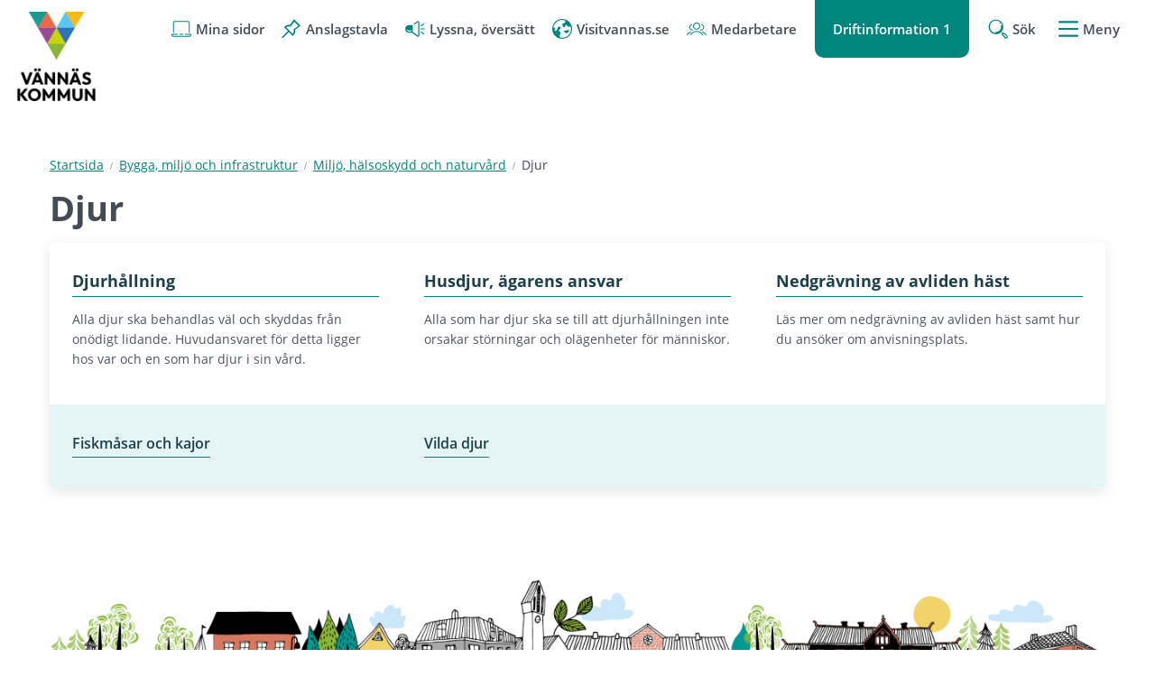

--- FILE ---
content_type: text/html;charset=UTF-8
request_url: https://www.vannas.se/bygga-miljo-och-infrastruktur/miljo-halsoskydd-och-naturvard/djur
body_size: 11840
content:
<!DOCTYPE html>
<html lang="sv" class="sv-no-js sv-template-ingangssida">
<head>
   <meta charset="UTF-8">
   <script nonce="ee9d8271-fa6b-11f0-b633-79029c8c18d8">(function(c){c.add('sv-js');c.remove('sv-no-js');})(document.documentElement.classList)</script>
   <title>Djur | Vännäs kommun</title>
   <link rel="preload" href="/sitevision/system-resource/7cdccf013c0d004e780ac5776e58e9ee91e98b03ac4d49027025f1a1e71aace5/js/jquery.js" as="script">
   <link rel="preload" href="/sitevision/system-resource/7cdccf013c0d004e780ac5776e58e9ee91e98b03ac4d49027025f1a1e71aace5/envision/envision.js" as="script">
   <link rel="preload" href="/sitevision/system-resource/7cdccf013c0d004e780ac5776e58e9ee91e98b03ac4d49027025f1a1e71aace5/js/utils.js" as="script">
   <link rel="preload" href="/sitevision/system-resource/7cdccf013c0d004e780ac5776e58e9ee91e98b03ac4d49027025f1a1e71aace5/js/portlets.js" as="script">
               <meta name="description" content="">
                     <meta name="keywords" content="">
                     <meta name="DC.modified" content="2021-07-06">
         <meta name="viewport" content="width=device-width, initial-scale=1, minimum-scale=1, shrink-to-fit=no">
   <meta name="dcterms.identifier" content="https://vannas.se">
   <meta name="dcterms.language" content="sv">
   <meta name="dcterms.format" content="text/html">
   <meta name="dcterms.type" content="text">
   <link rel="canonical" href="/bygga-miljo-och-infrastruktur/miljo-halsoskydd-och-naturvard/djur">
   <link rel="stylesheet" type="text/css" href="/2.21c8f118174d3dc1bc689b6/1768930278373/sitevision-responsive-grids.css">
   <link rel="stylesheet" type="text/css" href="/2.21c8f118174d3dc1bc689b6/1768930428808/sitevision-spacing.css">
   
      <link rel="stylesheet" type="text/css" href="/2.21c8f118174d3dc1bc689b6/auto/1769320297736/SiteVision.css">
      <link rel="stylesheet" type="text/css" href="/2.21c8f118174d3dc1bc689b6/0/5597/print/SiteVision.css">
   <link rel="stylesheet" type="text/css" href="/sitevision/system-resource/7cdccf013c0d004e780ac5776e58e9ee91e98b03ac4d49027025f1a1e71aace5/css/portlets.css">
   <link rel="stylesheet" type="text/css" href="/sitevision/system-resource/7cdccf013c0d004e780ac5776e58e9ee91e98b03ac4d49027025f1a1e71aace5/envision/envision.css">

      <link rel="stylesheet" type="text/css" href="/2.21c8f118174d3dc1bc689b6/91.21c8f118174d3dc1bc695d8/1768930674059/0/sv-template-asset.css">
         <link rel="stylesheet" type="text/css" href="/webapp-resource/4.63a3ca3817647f452195da9/360.63a3ca3817647f452192aed/1612344148327/webapp-assets.css">
      <link rel="stylesheet" type="text/css" href="/webapp-resource/4.63a3ca3817647f452195da9/360.21c8f118174d3dc1bc69902/1601753444161/webapp-assets.css">
      <link rel="stylesheet" type="text/css" href="/webapp-resource/4.63a3ca3817647f452195da9/360.d619ca219953c7410c10b/1758300092787/webapp-assets.css">
      <script nonce="ee9d8271-fa6b-11f0-b633-79029c8c18d8">!function(t,e){t=t||"docReady",e=e||window;var n=[],o=!1,c=!1;function d(){if(!o){o=!0;for(var t=0;t<n.length;t++)try{n[t].fn.call(window,n[t].ctx)}catch(t){console&&console.error(t)}n=[]}}function a(){"complete"===document.readyState&&d()}e[t]=function(t,e){if("function"!=typeof t)throw new TypeError("callback for docReady(fn) must be a function");o?setTimeout(function(){t(e)},1):(n.push({fn:t,ctx:e}),"complete"===document.readyState?setTimeout(d,1):c||(document.addEventListener?(document.addEventListener("DOMContentLoaded",d,!1),window.addEventListener("load",d,!1)):(document.attachEvent("onreadystatechange",a),window.attachEvent("onload",d)),c=!0))}}("svDocReady",window);</script>
   <script>(function(html){html.className += ' lp-js'})(document.documentElement);</script>
   <meta name="referrer" content="no-referrer">
   







                                                                           
            
   
                                    
   
                                 
   
<meta name="twitter:card" content="summary" />
<meta property="og:url" content="https://vannas.se/bygga-miljo-och-infrastruktur/miljo-halsoskydd-och-naturvard/djur" />
   
  



    <style>
          .lp-hero {
        background-image: url('/images/18.4c41d1ac17b5b472773ce6/1717769048986/granar.webp');
      }
      </style>

   <meta name="facebook-domain-verification" content="x6dtf5i818eeznymy1khs29ng19pvj" />
   
  




   <script nonce="ee9d8271-fa6b-11f0-b633-79029c8c18d8">
      window.sv = window.sv || {};
      sv.UNSAFE_MAY_CHANGE_AT_ANY_GIVEN_TIME_webAppExternals = {};
      sv.PageContext = {
      pageId: '4.63a3ca3817647f452195da9',
      siteId: '2.21c8f118174d3dc1bc689b6',
      userIdentityId: '',
      userIdentityReadTimeout: 0,
      userLocale: 'sv',
      dev: false,
      csrfToken: '',
      html5: true,
      useServerSideEvents: false,
      nodeIsReadOnly: false
      };
   </script>
      <script nonce="ee9d8271-fa6b-11f0-b633-79029c8c18d8">!function(){"use strict";var t,n={},e={},i={};function r(t){return n[t]=n[t]||{instances:[],modules:{},bundle:{}},n[t]}document.querySelector("html").classList.add("js");var s={registerBootstrapData:function(t,n,i,r,s){var a,o=e[t];o||(o=e[t]={}),(a=o[i])||(a=o[i]={}),a[n]={subComponents:r,options:s}},registerInitialState:function(t,n){i[t]=n},registerApp:function(n){var e=n.applicationId,i=r(e);if(t){var s={};s[e]=i,s[e].instances=[n],t.start(s)}else i.instances.push(n)},registerModule:function(t){r(t.applicationId).modules[t.path]=t},registerBundle:function(t){r(t.applicationId).bundle=t.bundle},getRegistry:function(){return n},setAppStarter:function(n){t=n},getBootstrapData:function(t){return e[t]},getInitialState:function(t){return i[t]}};window.AppRegistry=s}();</script>
   <style>.animate__animated{-webkit-animation-duration: 1s;animation-duration: 1s;-webkit-animation-fill-mode: both;animation-fill-mode: both}@media (prefers-reduced-motion:reduce),print{.animate__animated{-webkit-animation-duration: 1ms!important;animation-duration: 1ms!important;-webkit-transition-duration: 1ms!important;transition-duration: 1ms!important;-webkit-animation-iteration-count: 1!important;animation-iteration-count: 1!important}.animate__animated[class*=Out]{opacity: 0 }}@-webkit-keyframes slideInDown{0%{-webkit-transform:translate3d(0,-100%,0);transform:translate3d(0,-100%,0);visibility:visible}to{-webkit-transform:translateZ(0);transform:translateZ(0)}}@keyframes slideInDown{0%{-webkit-transform:translate3d(0,-100%,0);transform:translate3d(0,-100%,0);visibility:visible}to{-webkit-transform:translateZ(0);transform:translateZ(0)}}.animate__slideInDown{-webkit-animation-name:slideInDown;animation-name:slideInDown}@-webkit-keyframes slideOutUp{0%{-webkit-transform:translateZ(0);transform:translateZ(0)}to{visibility:hidden;-webkit-transform:translate3d(0,-100%,0);transform:translate3d(0,-100%,0)}}@keyframes slideOutUp{0%{-webkit-transform:translateZ(0);transform:translateZ(0)}to{visibility:hidden;-webkit-transform:translate3d(0,-100%,0);transform:translate3d(0,-100%,0)}}.animate__slideOutUp{-webkit-animation-name:slideOutUp;animation-name:slideOutUp}@media all{.js :not(.lp-overlay__content) > #svid12_21c8f118174d3dc1bc68b9c{display: none;}}#svid12_38b128de17552d7042622529-container{justify-content: center;}#svid12_38b128de17552d7042622529-container .lp-overlay__inner{transition-duration: 300ms;animation-duration: 300ms;}#svid12_38b128de17552d7042622529-backdrop{background-color: rgba(0,0,0,0.6);}.lp-overlay-page--hidden-svid12_38b128de17552d7042622529{filter: blur(3px);}.lp-overlay-page-svid12_38b128de17552d7042622529{transition: filter 300ms ease;}@media (prefers-reduced-motion: reduce){.lp-overlay-page-svid12_38b128de17552d7042622529,#svid12_38b128de17552d7042622529-container{transition-duration: 1ms;transform: none!important;}}</style>
   <style>.animate__animated{-webkit-animation-duration: 1s;animation-duration: 1s;-webkit-animation-fill-mode: both;animation-fill-mode: both}@media (prefers-reduced-motion:reduce),print{.animate__animated{-webkit-animation-duration: 1ms!important;animation-duration: 1ms!important;-webkit-transition-duration: 1ms!important;transition-duration: 1ms!important;-webkit-animation-iteration-count: 1!important;animation-iteration-count: 1!important}.animate__animated[class*=Out]{opacity: 0 }}@-webkit-keyframes slideInRight{0%{-webkit-transform:translate3d(100%,0,0);transform:translate3d(100%,0,0);visibility:visible}to{-webkit-transform:translateZ(0);transform:translateZ(0)}}@keyframes slideInRight{0%{-webkit-transform:translate3d(100%,0,0);transform:translate3d(100%,0,0);visibility:visible}to{-webkit-transform:translateZ(0);transform:translateZ(0)}}.animate__slideInRight{-webkit-animation-name:slideInRight;animation-name:slideInRight}@-webkit-keyframes slideOutRight{0%{-webkit-transform:translateZ(0);transform:translateZ(0)}to{visibility:hidden;-webkit-transform:translate3d(100%,0,0);transform:translate3d(100%,0,0)}}@keyframes slideOutRight{0%{-webkit-transform:translateZ(0);transform:translateZ(0)}to{visibility:hidden;-webkit-transform:translate3d(100%,0,0);transform:translate3d(100%,0,0)}}.animate__slideOutRight{-webkit-animation-name:slideOutRight;animation-name:slideOutRight}@media all{.js :not(.lp-overlay__content) > #svid12_21c8f118174d3dc1bc69908{display: none;}}#svid12_21c8f118174d3dc1bc69a72-container{justify-content: flex-end;}#svid12_21c8f118174d3dc1bc69a72-container .lp-overlay__inner{transition-duration: 300ms;animation-duration: 300ms;height: 100vh;}#svid12_21c8f118174d3dc1bc69a72-backdrop{background-color: rgba(0,0,0,0.6);}.lp-overlay-page--hidden-svid12_21c8f118174d3dc1bc69a72{filter: blur(3px);}.lp-overlay-page-svid12_21c8f118174d3dc1bc69a72{transition: filter 300ms ease;}@media (prefers-reduced-motion: reduce){.lp-overlay-page-svid12_21c8f118174d3dc1bc69a72,#svid12_21c8f118174d3dc1bc69a72-container{transition-duration: 1ms;transform: none!important;}}</style>
   
        <meta name="rek:pubdate" content="2021-03-24T17:46:24.000Z">
        <meta name="rek:moddate" content="2021-07-06T12:28:09.000Z">
        
   
            <script nonce="ee9d8271-fa6b-11f0-b633-79029c8c18d8">
                window.__rekai = window.__rekai || {};
                window.__rekai.nonce = 'ee9d8271-fa6b-11f0-b633-79029c8c18d8';
                window.__rekai.appdata = {
                    uuid: '0191bb2e',
                    
                    initSvAutoComplete: true,
                    svAutoCompleteToTarget: false,
                    svAutoCompleteQna: false,
                    svAutoCompleteShowAllBtn: false,
                    isDevEnvironment: false,
                    consent: {
                        hasRekaiConsent: false,
                        hasAcceptedRekaiConsent: false,
                        hasPendingUserConsents: false
                    }
                };
            </script>
            
   <script src="https://static.rekai.se/0191bb2e.js" defer></script>
   <script src="https://static.rekai.se/files/sv-autocomplete.min.js" defer></script>
</head>
<body class=" sv-responsive sv-theme-Standardtema env-m-around--0">
<div id="svid10_21c8f118174d3dc1bc68fa8" class="sv-layout"><div id="svid94_21c8f118174d3dc1bc68d5c"><header class="sv-vertical sv-layout sv-skip-spacer sv-template-layout" id="svid10_21c8f118174d3dc1bc68f13"><div class="sv-script-portlet sv-portlet sv-skip-spacer sv-template-portlet
" id="svid12_21c8f118174d3dc1bc69212"><div id="HoppatillinnehallSkript"><!-- Hoppa till innehåll - Skript --></div>
<div id="page-top"></div>

<ul class="lp-skip-links ">
      <li><a href="#sidans-innehall" class="lp-skip-to-content">Hoppa till innehåll</a></li>
      <li><a href="#menu" class="lp-skip-to-menu lp-skip-to-menu-desktop">Hoppa till undermeny</a></li>
      <li><a href="#menu" title="Gå direkt till mobilmeny" class="lp-skip-to-menu lp-skip-to-menu-smartphone">Hoppa till undermeny</a></li>
  </ul><!--! .lp-skip-links --></div>
<div class="sv-vertical sv-layout lp-page-top-search sv-template-layout" id="svid10_21c8f118174d3dc1bc61f0c2"><div class="sv-fixed-fluid-grid sv-grid-1170 sv-layout sv-skip-spacer sv-template-layout" id="svid10_21c8f118174d3dc1bc61f0cd"><div class="sv-row sv-layout sv-skip-spacer sv-template-layout" id="svid10_21c8f118174d3dc1bc61f0ce"><div class="sv-layout sv-skip-spacer sv-column-12 sv-template-layout" id="svid10_21c8f118174d3dc1bc61f0cf"><div class="sv-searchform-portlet sv-portlet lp-search sv-skip-spacer sv-template-portlet
" id="svid12_21c8f118174d3dc1bc68b9c"><div id="Sokruta"><!-- Sökruta --></div>

                                                                                                       
<script nonce="ee9d8271-fa6b-11f0-b633-79029c8c18d8">
svDocReady(function() {
   // Queries server for a suggestion list and shows it below the search field
   $svjq("#search12_21c8f118174d3dc1bc68b9c").svAutoComplete({
      source: "/4.63a3ca3817647f452195da9/12.21c8f118174d3dc1bc68b9c.json?state=autoComplete",
      minLength: 2,
      delay: 200,
      selectedValueContainerId: "search12_21c8f118174d3dc1bc68b9cselectedState"
   });
   // Backwards compatibility for custom templates
   $svjq("#search12_21c8f118174d3dc1bc68b9c").on('focusin', function() {
      if ($svjq("#search12_21c8f118174d3dc1bc68b9c").val() == "Ange sökord") {
         $svjq("#search12_21c8f118174d3dc1bc68b9c").val("");
         return false;
      }
   });
   // Submit, blocks empty and placeholder queries
   $svjq("#search12_21c8f118174d3dc1bc68b9cbutton").on('click', function() {
      const qry = $svjq("#search12_21c8f118174d3dc1bc68b9c").val();
      if (qry == "" || qry == "Ange sökord") {
         return false;
      }
   });
   // Invokes the search button if user presses the enter key (needed in IE)
   $svjq("#search12_21c8f118174d3dc1bc68b9c").on('keypress', function(e) {
      if (e.which == 13) {
         $svjq("#search12_21c8f118174d3dc1bc68b9cbutton").trigger('focus').trigger('click');
         return false;
      }
   });
});
</script>


   
<form method="get" action="/om-webbplatsen/sok" class="sv-nomargin" role="search">
   <div>
      <label for="search12_21c8f118174d3dc1bc68b9c" class="lp-user-hidden">Ange sökord</label>
      <input id="search12_21c8f118174d3dc1bc68b9c" class="normal sv-vamiddle c3211"  type="search" name="query" value=""   aria-controls="search12_21c8f118174d3dc1bc68b9cselectedState" aria-haspopup="true" aria-autocomplete="both"  placeholder="Ange sökord"/>

            	<button id="search12_21c8f118174d3dc1bc68b9cbutton" type="submit" class="normal sv-vamiddle" name="submitButton">
            <svg aria-hidden="true" class="lp-icon">
               <use xmlns:xlink="http://www.w3.org/1999/xlink" xlink:href="/rest-api/svg-sources/lp-icons.svg#lp-search"></use>
            </svg>
            <span class="lp-user-hidden">Sök</span>
         </button>
         </div>
          <div id="search12_21c8f118174d3dc1bc68b9cselectedState" class="lp-user-hidden" aria-atomic="true" aria-live="polite"></div>
   </form>
</div>
</div>
</div>
</div>
</div>
<div class="sv-vertical sv-layout lp-start-hero sv-template-layout" id="svid10_21c8f118174d3dc1bc610182"><div class="sv-vertical sv-layout lp-header sv-skip-spacer sv-template-layout" id="svid10_21c8f118174d3dc1bc69199"><div class="sv-vertical sv-layout lp-logo-column sv-skip-spacer sv-template-layout" id="svid10_21c8f118174d3dc1bc61029e"><div class="sv-image-portlet sv-portlet lp-logo sv-skip-spacer sv-template-portlet
" id="svid12_21c8f118174d3dc1bc6944b"><div id="Logotyp"><!-- Logotyp --></div><a href="/"><img alt="Vännäs - länk till startsida" class="sv-noborder c3554"  width="200" height="220" srcset="/images/18.5bad700b19b284ee8a4465/1767943675656/x160p/Vannas_kommun_200x220px.png 160w, /images/18.5bad700b19b284ee8a4465/1767943675656/Vannas_kommun_200x220px.png 200w" sizes="100vw" src="/images/18.5bad700b19b284ee8a4465/1767943675656/Vannas_kommun_200x220px.png"></a></div>
</div>
<div class="sv-vertical sv-layout sv-template-layout" id="svid10_21c8f118174d3dc1bc6102b5"><div class="sv-vertical sv-layout lp-site-tools-wrapper sv-skip-spacer sv-template-layout" id="svid10_21c8f118174d3dc1bc613054"><div class="sv-jcrmenu-portlet sv-portlet sv-skip-spacer sv-template-portlet
" id="svid12_21c8f118174d3dc1bc6948d"><div id="Verktygsmeny"><!-- Verktygsmeny --></div>  
    <ul class="lp-site-tools">
              
                                                            			           	<li>
                                  <a class="small" href="javascript:void(window.open('https://sjalvservice.vannas.se/','_blank','toolbar=1,location=1,status=1,menubar=1,scrollbars=1,resizable=1'));" >
                                          <svg aria-hidden="true" class="lp-icon">
                  <use xmlns:xlink="http://www.w3.org/1999/xlink" xlink:href="/rest-api/svg-sources/lp-icons.svg#lp-laptop"></use>
                </svg><span>Mina sidor</span>
                        </a>
                      </li>
                      
                                                            			           	<li>
                                  <a class="small" href="/kommun-och-politik/politik-och-sammantraden/anslagstavla" >
                                          <svg aria-hidden="true" class="lp-icon">
                  <use xmlns:xlink="http://www.w3.org/1999/xlink" xlink:href="/rest-api/svg-sources/lp-icons.svg#lp-pin"></use>
                </svg><span>Anslagstavla</span>
                        </a>
                      </li>
                      
                                                            			           	<li>
                                  <button class="lp-listen">
                                          <svg aria-hidden="true" class="lp-icon">
                  <use xmlns:xlink="http://www.w3.org/1999/xlink" xlink:href="/rest-api/svg-sources/lp-icons.svg#lp-sound"></use>
                </svg><span>Lyssna, översätt</span>
                        </button>
                      </li>
                      
                                                            			           	<li>
                                  <a class="small" href="https://www.visitvannas.se/sv" >
                                          <svg aria-hidden="true" class="lp-icon">
                  <use xmlns:xlink="http://www.w3.org/1999/xlink" xlink:href="/rest-api/svg-sources/lp-icons.svg#lp-translate"></use>
                </svg><span>Visitvannas.se</span>
                        </a>
                      </li>
                      
                                                            			           	<li>
                                  <a class="small" href="/kommun-och-politik/ledigajobb/medarbetarsidan" >
                                          <svg aria-hidden="true" class="lp-icon">
                  <use xmlns:xlink="http://www.w3.org/1999/xlink" xlink:href="/rest-api/svg-sources/lp-icons.svg#lp-user-groups"></use>
                </svg><span>Medarbetare</span>
                        </a>
                      </li>
                  </ul>
  </div>
<div class="sv-vertical sv-layout sv-visible-sv-bp-smartphone lp-toggle--driftinformation sv-template-layout" id="svid10_2496bce518ee7ce84ea1d3"><div class="sv-custom-module sv-limepark-webapp-messages-in-archive sv-skip-spacer sv-template-portlet
" id="svid12_2496bce518ee7ce84ea1d4"><div id="SmartphoneArtiklariarkiv"><!-- Smartphone - Artiklar i arkiv --></div><div data-cid="93c084db-5507-7441-b1aa-ce7c61898dc8">
  <a class="lp-information-summary" href="">
    <span>
      Drift <span class="number-of-messages">1</span>
    </span>
  </a>
</div><script nonce="ee9d8271-fa6b-11f0-b633-79029c8c18d8">AppRegistry.registerBootstrapData('12.2496bce518ee7ce84ea1d4','93c084db-5507-7441-b1aa-ce7c61898dc8','main',[],undefined);</script><script nonce="ee9d8271-fa6b-11f0-b633-79029c8c18d8">AppRegistry.registerInitialState('12.2496bce518ee7ce84ea1d4',{"numberOfNodes":1,"message":"Drift","alwaysShow":true,"page":null,"route":"/"});</script>
<script nonce="ee9d8271-fa6b-11f0-b633-79029c8c18d8">AppRegistry.registerApp({applicationId:'limepark.webapp-messages-in-archive|1.0.6',htmlElementId:'svid12_2496bce518ee7ce84ea1d4',route:'/',portletId:'12.2496bce518ee7ce84ea1d4',locale:'sv',defaultLocale:'en',webAppId:'limepark.webapp-messages-in-archive',webAppVersion:'1.0.6',webAppAopId:'360.2496bce518ee7ce84eac3',webAppImportTime:'1713442086358',requiredLibs:{},childComponentStateExtractionStrategy:'BY_ID'});</script></div>
<div class="sv-vertical sv-layout lp-toggle--driftinformation-wrapper sv-template-layout" id="svid10_2496bce518ee7ce84ea1d6"><div class="sv-archive-portlet sv-portlet sv-skip-spacer sv-template-portlet
" id="svid12_2496bce518ee7ce84ea1d7"><div id="Nyheter"><!-- Nyheter --></div><ul class="sv-channel sv-defaultlist ">
      <li class="sv-channel-item">
   
      
      
      

                                   <a class="normal" href="/driftinformation/driftinformation/2025-08-28-atervinningsstationen-vid-reningsverket---tillfallig-avstangning-for-del-av-vag">
         <span>Återvinningsstationen vid reningsverket - tillfällig avstängning för del av väg</span>
         </a>         
         
   
         
      <div class="sv-clear-both"></div>
   </li>
</ul>



</div>
</div>
</div>
<div class="sv-vertical sv-layout sv-hide-sv-bp-smartphone lp-toggle--driftinformation sv-template-layout" id="svid10_2496bce518ee7ce84ea1d8"><div class="sv-custom-module sv-limepark-webapp-messages-in-archive sv-hide-sv-bp-smartphone sv-skip-spacer sv-template-portlet
" id="svid12_2496bce518ee7ce84ea1d9"><div id="DesktopArtiklariarkiv"><!-- Desktop - Artiklar i arkiv --></div><div data-cid="f019963a-1c4c-3383-62ff-6ebf32996f05">
  <a class="lp-information-summary" href="">
    <span>
      Driftinformation <span class="number-of-messages">1</span>
    </span>
  </a>
</div><script nonce="ee9d8271-fa6b-11f0-b633-79029c8c18d8">AppRegistry.registerBootstrapData('12.2496bce518ee7ce84ea1d9','f019963a-1c4c-3383-62ff-6ebf32996f05','main',[],undefined);</script><script nonce="ee9d8271-fa6b-11f0-b633-79029c8c18d8">AppRegistry.registerInitialState('12.2496bce518ee7ce84ea1d9',{"numberOfNodes":1,"message":"Driftinformation","alwaysShow":true,"page":null,"route":"/"});</script>
<script nonce="ee9d8271-fa6b-11f0-b633-79029c8c18d8">AppRegistry.registerApp({applicationId:'limepark.webapp-messages-in-archive|1.0.6',htmlElementId:'svid12_2496bce518ee7ce84ea1d9',route:'/',portletId:'12.2496bce518ee7ce84ea1d9',locale:'sv',defaultLocale:'en',webAppId:'limepark.webapp-messages-in-archive',webAppVersion:'1.0.6',webAppAopId:'360.2496bce518ee7ce84eac3',webAppImportTime:'1713442086358',requiredLibs:{},childComponentStateExtractionStrategy:'BY_ID'});</script></div>
<div class="sv-vertical sv-layout lp-toggle--driftinformation-wrapper sv-template-layout" id="svid10_2496bce518ee7ce84ea1db"><div class="sv-archive-portlet sv-portlet sv-skip-spacer sv-template-portlet
" id="svid12_2496bce518ee7ce84ea1dc"><div id="Nyheter-0"><!-- Nyheter --></div><ul class="sv-channel sv-defaultlist ">
      <li class="sv-channel-item">
   
      
      
      

                                   <a class="normal" href="/driftinformation/driftinformation/2025-08-28-atervinningsstationen-vid-reningsverket---tillfallig-avstangning-for-del-av-vag">
         <span>Återvinningsstationen vid reningsverket - tillfällig avstängning för del av väg</span>
         </a>         
         
   
         
      <div class="sv-clear-both"></div>
   </li>
</ul>



</div>
</div>
</div>
<div class="sv-custom-module sv-limepark-webapp-overlay-button sv-template-portlet
" id="svid12_38b128de17552d7042622529"><div id="Sokknapp"><!-- Sökknapp --></div><div class="lp-overlay-button__wrapper" data-cid="01194867-b8c0-d956-f1e3-76f189af8f8b"><button class="lp-overlay-button "><svg class="lp-icon" aria-hidden="true" xmlns="http://www.w3.org/2000/svg"><use xmlns:xlink="http://www.w3.org/1999/xlink" xlink:href="/rest-api/svg-sources/lp-icons.svg#lp-search"></use></svg><span>Sök</span></button></div><script nonce="ee9d8271-fa6b-11f0-b633-79029c8c18d8">AppRegistry.registerBootstrapData('12.38b128de17552d7042622529','01194867-b8c0-d956-f1e3-76f189af8f8b','main',[],undefined);</script><script nonce="ee9d8271-fa6b-11f0-b633-79029c8c18d8">AppRegistry.registerInitialState('12.38b128de17552d7042622529',{"buttonText":"\u003csvg class=\"lp-icon\" aria-hidden=\"true\" xmlns=\"http://www.w3.org/2000/svg\">\u003cuse xmlns:xlink=\"http://www.w3.org/1999/xlink\" xlink:href=\"/rest-api/svg-sources/lp-icons.svg#lp-search\">\u003c/use>\u003c/svg>\u003cspan>Sök\u003c/span>","selectors":["#svid12_21c8f118174d3dc1bc68b9c"],"breakpoints":"all","useAdvancedAnimation":true,"animationIn":"slideInDown","animationOut":"slideOutUp","closeButtonText":"Stäng","dialogLabel":"Sök","animationDuration":300,"containerClasses":"lp-overlay-search","buttonClasses":"","ariaRole":"","ariaLabel":"","usePageTransform":false,"pageTransformPercent":0.7,"route":"/"});</script>
<script nonce="ee9d8271-fa6b-11f0-b633-79029c8c18d8">AppRegistry.registerApp({applicationId:'limepark.webapp-overlay-button|1.3.7',htmlElementId:'svid12_38b128de17552d7042622529',route:'/',portletId:'12.38b128de17552d7042622529',locale:'sv',defaultLocale:'en',webAppId:'limepark.webapp-overlay-button',webAppVersion:'1.3.7',webAppAopId:'360.63a3ca3817647f452192aed',webAppImportTime:'1612344148327',requiredLibs:{},childComponentStateExtractionStrategy:'BY_ID'});</script></div>
<div class="sv-custom-module sv-limepark-webapp-overlay-button sv-template-portlet
" id="svid12_21c8f118174d3dc1bc69a72"><div id="Menyknapp"><!-- Menyknapp --></div><div class="lp-overlay-button__wrapper" role="navigation" data-cid="8e004137-4eb1-ab13-2d90-57bf87ea2efd"><button class="lp-overlay-button "><svg  class="lp-icon" aria-hidden="true" xmlns="http://www.w3.org/2000/svg"><use xmlns:xlink="http://www.w3.org/1999/xlink" xlink:href="/rest-api/svg-sources/lp-icons.svg#lp-hamburger"></use></svg> Meny</button></div><script nonce="ee9d8271-fa6b-11f0-b633-79029c8c18d8">AppRegistry.registerBootstrapData('12.21c8f118174d3dc1bc69a72','8e004137-4eb1-ab13-2d90-57bf87ea2efd','main',[],undefined);</script><script nonce="ee9d8271-fa6b-11f0-b633-79029c8c18d8">AppRegistry.registerInitialState('12.21c8f118174d3dc1bc69a72',{"buttonText":"\u003csvg  class=\"lp-icon\" aria-hidden=\"true\" xmlns=\"http://www.w3.org/2000/svg\">\u003cuse xmlns:xlink=\"http://www.w3.org/1999/xlink\" xlink:href=\"/rest-api/svg-sources/lp-icons.svg#lp-hamburger\">\u003c/use>\u003c/svg> Meny","selectors":["#svid12_21c8f118174d3dc1bc69908"],"breakpoints":"all","useAdvancedAnimation":true,"animationIn":"slideInRight","animationOut":"slideOutRight","closeButtonText":"Stäng meny","dialogLabel":"Meny","animationDuration":300,"containerClasses":"","buttonClasses":"","ariaRole":"navigation","ariaLabel":"","usePageTransform":false,"pageTransformPercent":0.7,"route":"/"});</script>
<script nonce="ee9d8271-fa6b-11f0-b633-79029c8c18d8">AppRegistry.registerApp({applicationId:'limepark.webapp-overlay-button|1.3.7',htmlElementId:'svid12_21c8f118174d3dc1bc69a72',route:'/',portletId:'12.21c8f118174d3dc1bc69a72',locale:'sv',defaultLocale:'en',webAppId:'limepark.webapp-overlay-button',webAppVersion:'1.3.7',webAppAopId:'360.63a3ca3817647f452192aed',webAppImportTime:'1612344148327',requiredLibs:{},childComponentStateExtractionStrategy:'BY_ID'});</script></div>
</div>
</div>
</div>
</div>
</header>
<main class="sv-vertical sv-layout sv-template-layout" id="svid10_21c8f118174d3dc1bc68f8c"><div id="svid94_21c8f118174d3dc1bc695e1"><div class="sv-layout sv-skip-spacer sv-template-portlet
" id="svid30_21c8f118174d3dc1bc695eb"><div id="Viktigtmeddelande"><!-- Viktigt meddelande --></div><div class="sv-vertical sv-layout lp-alert sv-skip-spacer sv-template-layout" id="svid10_21c8f118174d3dc1bc692c2"><div class="sv-archive-portlet sv-portlet sv-skip-spacer sv-template-portlet
" id="svid12_21c8f118174d3dc1bc69313"><div id="Nyheter-1"><!-- Nyheter --></div>


</div>
</div>
</div>
<div class="sv-fixed-fluid-grid sv-grid-1170 sv-layout sv-template-layout" id="svid10_21c8f118174d3dc1bc695e2"><div class="sv-row sv-layout sv-skip-spacer sv-template-layout" id="svid10_21c8f118174d3dc1bc695e4"><div class="sv-layout lp-content sv-skip-spacer sv-column-12 sv-template-layout" id="svid10_21c8f118174d3dc1bc695e7"><div class="sv-layout sv-skip-spacer sv-template-portlet
" id="svid30_21c8f118174d3dc1bc695e8"><div id="Innehallsankare"><!-- Innehållsankare --></div><div class="sv-html-portlet sv-portlet sv-skip-spacer sv-template-portlet
" id="svid12_21c8f118174d3dc1bc69287"><div id="InnehallsankareHTML"><!-- Innehållsankare - HTML --></div><div id="sidans-innehall" class="lp-content-anchor"></div></div>
</div>
<div class="sv-layout sv-template-portlet
" id="svid30_21c8f118174d3dc1bc695e6"><div id="Brodsmulor"><!-- Brödsmulor --></div><div class="sv-multilevellink-portlet sv-portlet sv-skip-spacer sv-template-portlet
" id="svid12_21c8f118174d3dc1bc69282"><div id="Flernivalank"><!-- Flernivålänk --></div>

<ul>
  <li>
      
          
        <a href="/" class="small c3206" >Startsida</a><svg aria-hidden="true" class="lp-icon"><use xmlns:xlink="http://www.w3.org/1999/xlink" xlink:href="/rest-api/svg-sources/lp-icons.svg#lp-divider"></use></svg>   </li>
  <li>
      
          
        <a href="/bygga-miljo-och-infrastruktur" class="small c3209" >Bygga, miljö och infrastruktur</a><svg aria-hidden="true" class="lp-icon"><use xmlns:xlink="http://www.w3.org/1999/xlink" xlink:href="/rest-api/svg-sources/lp-icons.svg#lp-divider"></use></svg>   </li>
  <li>
      
          
        <a href="/bygga-miljo-och-infrastruktur/miljo-halsoskydd-och-naturvard" class="small c3209" >Miljö, hälsoskydd och naturvård</a><svg aria-hidden="true" class="lp-icon"><use xmlns:xlink="http://www.w3.org/1999/xlink" xlink:href="/rest-api/svg-sources/lp-icons.svg#lp-divider"></use></svg>   </li>
  <li>
      <span  class="small c3209">Djur</span>
    </li>
</ul>
</div>
</div>
<div class="sv-vertical sv-layout sv-template-layout" id="svid10_21c8f118174d3dc1bc69c4e"><div class="sv-text-portlet sv-use-margins sv-skip-spacer sv-template-portlet
" id="svid12_21c8f118174d3dc1bc6288b2"><div id="Rubrik"><!-- Rubrik --></div><div class="sv-text-portlet-content"><h1 class="heading" id="h-Djur">Djur<br></h1></div></div>
<div class="sv-vertical sv-layout lp-landing-links-wrapper sv-template-layout" id="svid10_21c8f118174d3dc1bc632411"><div class="sv-jcrmenu-portlet sv-portlet sv-skip-spacer sv-template-portlet
" id="svid12_21c8f118174d3dc1bc628f79"><div id="MenyPrioriteradelankar"><!-- Meny - Prioriterade länkar --></div>





  

      <div class="lp-landing-links lp-landing-links--top">
      <ul class="lp-landing-links__list">
                           	
            
            
            <li class="lp-landing-links__list-item">
              <a href="/bygga-miljo-och-infrastruktur/miljo-halsoskydd-och-naturvard/djur/djurhallning" class="subheading">Djurhållning</a>

                              <p>Alla djur ska behandlas väl och skyddas från onödigt lidande. Huvudansvaret för detta ligger hos var och en som har djur i sin vård.</p>
                          </li><!--! .lp-landing-links__list-item -->
                                     	
            
            
            <li class="lp-landing-links__list-item">
              <a href="/bygga-miljo-och-infrastruktur/miljo-halsoskydd-och-naturvard/djur/husdjur-agarens-ansvar" class="subheading">Husdjur, ägarens ansvar</a>

                              <p>Alla som har djur ska se till att djurhållningen inte orsakar störningar och olägenheter för människor.</p>
                          </li><!--! .lp-landing-links__list-item -->
                                     	
            
            
            <li class="lp-landing-links__list-item">
              <a href="/bygga-miljo-och-infrastruktur/miljo-halsoskydd-och-naturvard/djur/nedgravning-av-avliden-hast" class="subheading">Nedgrävning av avliden häst</a>

                              <p>Läs mer om nedgrävning av avliden häst samt hur du ansöker om anvisningsplats.</p>
                          </li><!--! .lp-landing-links__list-item -->
                          <li class="lp-landing-links__list-item lp-landing-links__list-item--empty"></li>
        <li class="lp-landing-links__list-item lp-landing-links__list-item--empty"></li>
      </ul><!--! .lp-landing-links__list -->
    </div><!--! .lp-landing-links -->
  </div>
<div class="sv-jcrmenu-portlet sv-portlet sv-template-portlet
" id="svid12_21c8f118174d3dc1bc628f84"><div id="MenyResterandelankar"><!-- Meny - Resterande länkar --></div>





  

      <div class="lp-landing-links lp-landing-links--bottom">
      <ul class="lp-landing-links__list">
                              
            
            <li class="lp-landing-links__list-item lp-clickable-area">
              <a href="/bygga-miljo-och-infrastruktur/miljo-halsoskydd-och-naturvard/djur/fiskmasar-och-kajor" class="subheading">Fiskmåsar och kajor</a>
            </li><!--! .lp-landing-links__list-item -->
                                        
            
            <li class="lp-landing-links__list-item lp-clickable-area">
              <a href="/bygga-miljo-och-infrastruktur/miljo-halsoskydd-och-naturvard/djur/vilda-djur" class="subheading">Vilda djur</a>
            </li><!--! .lp-landing-links__list-item -->
                          <li class="lp-landing-links__list-item lp-landing-links__list-item--empty"></li>
        <li class="lp-landing-links__list-item lp-landing-links__list-item--empty"></li>
      </ul><!--! .lp-landing-links__list -->
    </div><!--! .lp-landing-links -->
  </div>
</div>
<div id="svid94_63a3ca3817647f452195db0" class="pagecontent sv-layout"><div id="Mittenspalt"><!-- Mittenspalt --></div></div></div>
</div>
</div>
</div>
<div class="sv-vertical sv-layout sv-template-layout" id="svid10_21c8f118174d3dc1bc625bd8"><div class="sv-layout sv-skip-spacer sv-template-portlet
" id="svid30_21c8f118174d3dc1bc625bd9"><div id="Meny"><!-- Meny --></div><div class="sv-custom-module sv-limepark-submenu sv-skip-spacer sv-template-portlet
" id="svid12_21c8f118174d3dc1bc69908"><div id="Undermeny"><!-- Undermeny --></div><nav class="lp-app-submenu lp-app-submenu--hide-submenu-toggles-on-first-level" aria-label="Undermeny" tabindex="-1" id="menu" data-cid="66d5e653-901f-919d-6832-6a342fa9c9b8">
<ul class="lp-app-submenu__menu lp-app-submenu__menu--level-1" id="lpid-5a767370-3736-4a9d-a8ac-41789efb71a2" data-level="1" data-cid="de521427-3e38-99f5-2089-a5d37d627b5a">
  <li class="lp-app-submenu__menu-item lp-app-submenu__menu-item--level-1 lp-app-submenu__menu-item--has-children" data-has-children="true" data-node-id="4.21c8f118174d3dc1bc68a4a" data-level="1">
    <a href="/barn-och-utbildning" class="lp-app-submenu__menu-item__link lp-app-submenu__menu-item__link--level-1"  >
      Barn och utbildning
      
        <svg class="lp-app-submenu__icon lp-app-submenu__icon--children-icon lp-app-submenu__icon--open lp-app-submenu__icon--type-svg" aria-hidden="true"><use xlink:href="/sitevision/envision-icons.svg#icon-arrow-down"></use></svg>
        <svg class="lp-app-submenu__icon lp-app-submenu__icon--children-icon lp-app-submenu__icon--closed lp-app-submenu__icon--type-svg" aria-hidden="true"><use xlink:href="/sitevision/envision-icons.svg#icon-arrow-right"></use></svg>
      
    </a><!--! .lp-app-submenu__menu-item__link -->
    
  </li><!-- .lp-app-submenu__menu-item -->

  <li class="lp-app-submenu__menu-item lp-app-submenu__menu-item--level-1 lp-app-submenu__menu-item--has-children" data-has-children="true" data-node-id="4.21c8f118174d3dc1bc68a50" data-level="1">
    <a href="/omsorg-och-stod" class="lp-app-submenu__menu-item__link lp-app-submenu__menu-item__link--level-1"  >
      Omsorg och stöd
      
        <svg class="lp-app-submenu__icon lp-app-submenu__icon--children-icon lp-app-submenu__icon--open lp-app-submenu__icon--type-svg" aria-hidden="true"><use xlink:href="/sitevision/envision-icons.svg#icon-arrow-down"></use></svg>
        <svg class="lp-app-submenu__icon lp-app-submenu__icon--children-icon lp-app-submenu__icon--closed lp-app-submenu__icon--type-svg" aria-hidden="true"><use xlink:href="/sitevision/envision-icons.svg#icon-arrow-right"></use></svg>
      
    </a><!--! .lp-app-submenu__menu-item__link -->
    
  </li><!-- .lp-app-submenu__menu-item -->

  <li class="lp-app-submenu__menu-item lp-app-submenu__menu-item--level-1 lp-app-submenu__menu-item--has-children" data-has-children="true" data-node-id="4.21c8f118174d3dc1bc68a55" data-level="1">
    <a href="/naringsliv-och-arbetsmarknad" class="lp-app-submenu__menu-item__link lp-app-submenu__menu-item__link--level-1"  >
      Näringsliv och arbetsmarknad
      
        <svg class="lp-app-submenu__icon lp-app-submenu__icon--children-icon lp-app-submenu__icon--open lp-app-submenu__icon--type-svg" aria-hidden="true"><use xlink:href="/sitevision/envision-icons.svg#icon-arrow-down"></use></svg>
        <svg class="lp-app-submenu__icon lp-app-submenu__icon--children-icon lp-app-submenu__icon--closed lp-app-submenu__icon--type-svg" aria-hidden="true"><use xlink:href="/sitevision/envision-icons.svg#icon-arrow-right"></use></svg>
      
    </a><!--! .lp-app-submenu__menu-item__link -->
    
  </li><!-- .lp-app-submenu__menu-item -->

  <li class="lp-app-submenu__menu-item lp-app-submenu__menu-item--level-1 lp-app-submenu__menu-item--is-active lp-app-submenu__menu-item--has-children" data-has-children="true" data-node-id="4.21c8f118174d3dc1bc68a40" data-level="1">
    <a href="/bygga-miljo-och-infrastruktur" class="lp-app-submenu__menu-item__link lp-app-submenu__menu-item__link--level-1 lp-app-submenu__menu-item__link--is-active"  >
      Bygga, miljö och infrastruktur
      
        <svg class="lp-app-submenu__icon lp-app-submenu__icon--children-icon lp-app-submenu__icon--open lp-app-submenu__icon--type-svg" aria-hidden="true"><use xlink:href="/sitevision/envision-icons.svg#icon-arrow-down"></use></svg>
        <svg class="lp-app-submenu__icon lp-app-submenu__icon--children-icon lp-app-submenu__icon--closed lp-app-submenu__icon--type-svg" aria-hidden="true"><use xlink:href="/sitevision/envision-icons.svg#icon-arrow-right"></use></svg>
      
    </a><!--! .lp-app-submenu__menu-item__link -->
    
      <ul class="lp-app-submenu__menu lp-app-submenu__menu--level-2" id="lpid-226a7ae3-439c-494c-b6c5-62fa722c3943" data-level="2" data-cid="244efaa0-26f9-d486-597e-54c9db01d193">
  <li class="lp-app-submenu__menu-item lp-app-submenu__menu-item--level-2 lp-app-submenu__menu-item--has-children" data-has-children="true" data-node-id="4.63a3ca3817647f45219443b" data-level="2">
    <a href="/bygga-miljo-och-infrastruktur/samhallsutveckling" class="lp-app-submenu__menu-item__link lp-app-submenu__menu-item__link--level-2"  >
      Samhällsutveckling
      
        <svg class="lp-app-submenu__icon lp-app-submenu__icon--children-icon lp-app-submenu__icon--open lp-app-submenu__icon--type-svg" aria-hidden="true"><use xlink:href="/sitevision/envision-icons.svg#icon-arrow-down"></use></svg>
        <svg class="lp-app-submenu__icon lp-app-submenu__icon--children-icon lp-app-submenu__icon--closed lp-app-submenu__icon--type-svg" aria-hidden="true"><use xlink:href="/sitevision/envision-icons.svg#icon-arrow-right"></use></svg>
      
    </a><!--! .lp-app-submenu__menu-item__link -->
    
  </li><!-- .lp-app-submenu__menu-item -->

  <li class="lp-app-submenu__menu-item lp-app-submenu__menu-item--level-2 lp-app-submenu__menu-item--has-children" data-has-children="true" data-node-id="4.63a3ca3817647f452194494" data-level="2">
    <a href="/bygga-miljo-och-infrastruktur/bygga-andra-eller-riva" class="lp-app-submenu__menu-item__link lp-app-submenu__menu-item__link--level-2"  >
      Bygga, ändra eller riva
      
        <svg class="lp-app-submenu__icon lp-app-submenu__icon--children-icon lp-app-submenu__icon--open lp-app-submenu__icon--type-svg" aria-hidden="true"><use xlink:href="/sitevision/envision-icons.svg#icon-arrow-down"></use></svg>
        <svg class="lp-app-submenu__icon lp-app-submenu__icon--children-icon lp-app-submenu__icon--closed lp-app-submenu__icon--type-svg" aria-hidden="true"><use xlink:href="/sitevision/envision-icons.svg#icon-arrow-right"></use></svg>
      
    </a><!--! .lp-app-submenu__menu-item__link -->
    
  </li><!-- .lp-app-submenu__menu-item -->

  <li class="lp-app-submenu__menu-item lp-app-submenu__menu-item--level-2 lp-app-submenu__menu-item--has-children" data-has-children="true" data-node-id="4.63a3ca3817647f4521910a4" data-level="2">
    <a href="/bygga-miljo-och-infrastruktur/bredband-och-tv" class="lp-app-submenu__menu-item__link lp-app-submenu__menu-item__link--level-2"  >
      Bredband och TV
      
        <svg class="lp-app-submenu__icon lp-app-submenu__icon--children-icon lp-app-submenu__icon--open lp-app-submenu__icon--type-svg" aria-hidden="true"><use xlink:href="/sitevision/envision-icons.svg#icon-arrow-down"></use></svg>
        <svg class="lp-app-submenu__icon lp-app-submenu__icon--children-icon lp-app-submenu__icon--closed lp-app-submenu__icon--type-svg" aria-hidden="true"><use xlink:href="/sitevision/envision-icons.svg#icon-arrow-right"></use></svg>
      
    </a><!--! .lp-app-submenu__menu-item__link -->
    
  </li><!-- .lp-app-submenu__menu-item -->

  <li class="lp-app-submenu__menu-item lp-app-submenu__menu-item--level-2 lp-app-submenu__menu-item--has-children" data-has-children="true" data-node-id="4.63a3ca3817647f4521924fb" data-level="2">
    <a href="/bygga-miljo-och-infrastruktur/fastigheter-bostader-och-lokaler" class="lp-app-submenu__menu-item__link lp-app-submenu__menu-item__link--level-2"  >
      Fastigheter, bostäder och lokaler
      
        <svg class="lp-app-submenu__icon lp-app-submenu__icon--children-icon lp-app-submenu__icon--open lp-app-submenu__icon--type-svg" aria-hidden="true"><use xlink:href="/sitevision/envision-icons.svg#icon-arrow-down"></use></svg>
        <svg class="lp-app-submenu__icon lp-app-submenu__icon--children-icon lp-app-submenu__icon--closed lp-app-submenu__icon--type-svg" aria-hidden="true"><use xlink:href="/sitevision/envision-icons.svg#icon-arrow-right"></use></svg>
      
    </a><!--! .lp-app-submenu__menu-item__link -->
    
  </li><!-- .lp-app-submenu__menu-item -->

  <li class="lp-app-submenu__menu-item lp-app-submenu__menu-item--level-2" data-has-children="false" data-node-id="4.63a3ca3817647f452192511" data-level="2">
    <a href="/bygga-miljo-och-infrastruktur/kartor-och-lantmateri" class="lp-app-submenu__menu-item__link lp-app-submenu__menu-item__link--level-2"  >
      Kartor och lantmäteri
      
    </a><!--! .lp-app-submenu__menu-item__link -->
    
  </li><!-- .lp-app-submenu__menu-item -->

  <li class="lp-app-submenu__menu-item lp-app-submenu__menu-item--level-2 lp-app-submenu__menu-item--is-active lp-app-submenu__menu-item--has-children" data-has-children="true" data-node-id="4.63a3ca3817647f4521928be" data-level="2">
    <a href="/bygga-miljo-och-infrastruktur/miljo-halsoskydd-och-naturvard" class="lp-app-submenu__menu-item__link lp-app-submenu__menu-item__link--level-2 lp-app-submenu__menu-item__link--is-active"  >
      Miljö, hälsoskydd och naturvård
      
        <svg class="lp-app-submenu__icon lp-app-submenu__icon--children-icon lp-app-submenu__icon--open lp-app-submenu__icon--type-svg" aria-hidden="true"><use xlink:href="/sitevision/envision-icons.svg#icon-arrow-down"></use></svg>
        <svg class="lp-app-submenu__icon lp-app-submenu__icon--children-icon lp-app-submenu__icon--closed lp-app-submenu__icon--type-svg" aria-hidden="true"><use xlink:href="/sitevision/envision-icons.svg#icon-arrow-right"></use></svg>
      
    </a><!--! .lp-app-submenu__menu-item__link -->
    
      <ul class="lp-app-submenu__menu lp-app-submenu__menu--level-3" id="lpid-86bd5b5b-7fb3-4847-a769-c6a8e2f497d5" data-level="3" data-cid="9227b797-5059-a476-75a1-9e92ebb3f611">
  <li class="lp-app-submenu__menu-item lp-app-submenu__menu-item--level-3" data-has-children="false" data-node-id="4.63a3ca3817647f4521928a3" data-level="3">
    <a href="/bygga-miljo-och-infrastruktur/miljo-halsoskydd-och-naturvard/anmal-matforgiftning-eller-allergisk-reaktion" class="lp-app-submenu__menu-item__link lp-app-submenu__menu-item__link--level-3"  >
      Anmäl matförgiftning eller allergisk reaktion
      
    </a><!--! .lp-app-submenu__menu-item__link -->
    
  </li><!-- .lp-app-submenu__menu-item -->

  <li class="lp-app-submenu__menu-item lp-app-submenu__menu-item--level-3 lp-app-submenu__menu-item--has-children" data-has-children="true" data-node-id="4.63a3ca3817647f452195c5e" data-level="3">
    <a href="/bygga-miljo-och-infrastruktur/miljo-halsoskydd-och-naturvard/buller-luftkvalitet-och-halsa" class="lp-app-submenu__menu-item__link lp-app-submenu__menu-item__link--level-3"  >
      Buller, luftkvalitet och hälsa
      
        <svg class="lp-app-submenu__icon lp-app-submenu__icon--children-icon lp-app-submenu__icon--open lp-app-submenu__icon--type-svg" aria-hidden="true"><use xlink:href="/sitevision/envision-icons.svg#icon-arrow-down"></use></svg>
        <svg class="lp-app-submenu__icon lp-app-submenu__icon--children-icon lp-app-submenu__icon--closed lp-app-submenu__icon--type-svg" aria-hidden="true"><use xlink:href="/sitevision/envision-icons.svg#icon-arrow-right"></use></svg>
      
    </a><!--! .lp-app-submenu__menu-item__link -->
    
  </li><!-- .lp-app-submenu__menu-item -->

  <li class="lp-app-submenu__menu-item lp-app-submenu__menu-item--level-3 lp-app-submenu__menu-item--is-active lp-app-submenu__menu-item--is-current lp-app-submenu__menu-item--has-children" data-has-children="true" data-node-id="4.63a3ca3817647f452195da9" data-level="3">
    <a href="/bygga-miljo-och-infrastruktur/miljo-halsoskydd-och-naturvard/djur" class="lp-app-submenu__menu-item__link lp-app-submenu__menu-item__link--level-3 lp-app-submenu__menu-item__link--is-active lp-app-submenu__menu-item__link--is-current" aria-current="page" >
      Djur
      
        <svg class="lp-app-submenu__icon lp-app-submenu__icon--children-icon lp-app-submenu__icon--open lp-app-submenu__icon--type-svg" aria-hidden="true"><use xlink:href="/sitevision/envision-icons.svg#icon-arrow-down"></use></svg>
        <svg class="lp-app-submenu__icon lp-app-submenu__icon--children-icon lp-app-submenu__icon--closed lp-app-submenu__icon--type-svg" aria-hidden="true"><use xlink:href="/sitevision/envision-icons.svg#icon-arrow-right"></use></svg>
      
    </a><!--! .lp-app-submenu__menu-item__link -->
    
      <ul class="lp-app-submenu__menu lp-app-submenu__menu--level-4" id="lpid-82b87177-0ab7-4426-987b-bd1787f49985" data-level="4" data-cid="8bb86de4-ad4b-6deb-5deb-3a0609ffe5b1">
  <li class="lp-app-submenu__menu-item lp-app-submenu__menu-item--level-4" data-has-children="false" data-node-id="4.63a3ca3817647f452192938" data-level="4">
    <a href="/bygga-miljo-och-infrastruktur/miljo-halsoskydd-och-naturvard/djur/djurhallning" class="lp-app-submenu__menu-item__link lp-app-submenu__menu-item__link--level-4"  >
      Djurhållning
      
    </a><!--! .lp-app-submenu__menu-item__link -->
    
  </li><!-- .lp-app-submenu__menu-item -->

  <li class="lp-app-submenu__menu-item lp-app-submenu__menu-item--level-4" data-has-children="false" data-node-id="4.63a3ca3817647f452195e59" data-level="4">
    <a href="/bygga-miljo-och-infrastruktur/miljo-halsoskydd-och-naturvard/djur/fiskmasar-och-kajor" class="lp-app-submenu__menu-item__link lp-app-submenu__menu-item__link--level-4"  >
      Fiskmåsar och kajor
      
    </a><!--! .lp-app-submenu__menu-item__link -->
    
  </li><!-- .lp-app-submenu__menu-item -->

  <li class="lp-app-submenu__menu-item lp-app-submenu__menu-item--level-4" data-has-children="false" data-node-id="4.63a3ca3817647f452195de3" data-level="4">
    <a href="/bygga-miljo-och-infrastruktur/miljo-halsoskydd-och-naturvard/djur/husdjur-agarens-ansvar" class="lp-app-submenu__menu-item__link lp-app-submenu__menu-item__link--level-4"  >
      Husdjur, ägarens ansvar
      
    </a><!--! .lp-app-submenu__menu-item__link -->
    
  </li><!-- .lp-app-submenu__menu-item -->

  <li class="lp-app-submenu__menu-item lp-app-submenu__menu-item--level-4" data-has-children="false" data-node-id="4.63a3ca3817647f452195dfd" data-level="4">
    <a href="/bygga-miljo-och-infrastruktur/miljo-halsoskydd-och-naturvard/djur/nedgravning-av-avliden-hast" class="lp-app-submenu__menu-item__link lp-app-submenu__menu-item__link--level-4"  >
      Nedgrävning av avliden häst
      
    </a><!--! .lp-app-submenu__menu-item__link -->
    
  </li><!-- .lp-app-submenu__menu-item -->

  <li class="lp-app-submenu__menu-item lp-app-submenu__menu-item--level-4" data-has-children="false" data-node-id="4.1e4c9bd017eff00bd48113" data-level="4">
    <a href="/bygga-miljo-och-infrastruktur/miljo-halsoskydd-och-naturvard/djur/vilda-djur" class="lp-app-submenu__menu-item__link lp-app-submenu__menu-item__link--level-4"  >
      Vilda djur
      
    </a><!--! .lp-app-submenu__menu-item__link -->
    
  </li><!-- .lp-app-submenu__menu-item -->

</ul><script nonce="ee9d8271-fa6b-11f0-b633-79029c8c18d8">AppRegistry.registerBootstrapData('12.21c8f118174d3dc1bc69908','8bb86de4-ad4b-6deb-5deb-3a0609ffe5b1','MenuItems',[],{"items":[{"name":"Djurhållning","url":"/bygga-miljo-och-infrastruktur/miljo-halsoskydd-och-naturvard/djur/djurhallning","nodeId":"4.63a3ca3817647f452192938","hasChildren":false,"children":[],"active":false,"current":false,"level":4,"lang":"sv"},{"name":"Fiskmåsar och kajor","url":"/bygga-miljo-och-infrastruktur/miljo-halsoskydd-och-naturvard/djur/fiskmasar-och-kajor","nodeId":"4.63a3ca3817647f452195e59","hasChildren":false,"children":[],"active":false,"current":false,"level":4,"lang":"sv"},{"name":"Husdjur, ägarens ansvar","url":"/bygga-miljo-och-infrastruktur/miljo-halsoskydd-och-naturvard/djur/husdjur-agarens-ansvar","nodeId":"4.63a3ca3817647f452195de3","hasChildren":false,"children":[],"active":false,"current":false,"level":4,"lang":"sv"},{"name":"Nedgrävning av avliden häst","url":"/bygga-miljo-och-infrastruktur/miljo-halsoskydd-och-naturvard/djur/nedgravning-av-avliden-hast","nodeId":"4.63a3ca3817647f452195dfd","hasChildren":false,"children":[],"active":false,"current":false,"level":4,"lang":"sv"},{"name":"Vilda djur","url":"/bygga-miljo-och-infrastruktur/miljo-halsoskydd-och-naturvard/djur/vilda-djur","nodeId":"4.1e4c9bd017eff00bd48113","hasChildren":false,"children":[],"active":false,"current":false,"level":4,"lang":"sv"}],"level":4});</script>
    
  </li><!-- .lp-app-submenu__menu-item -->

  <li class="lp-app-submenu__menu-item lp-app-submenu__menu-item--level-3" data-has-children="false" data-node-id="4.63a3ca3817647f452195c97" data-level="3">
    <a href="/bygga-miljo-och-infrastruktur/miljo-halsoskydd-och-naturvard/inomhusmiljo-bostader-lokaler" class="lp-app-submenu__menu-item__link lp-app-submenu__menu-item__link--level-3"  >
      Inomhusmiljö, bostäder/lokaler
      
    </a><!--! .lp-app-submenu__menu-item__link -->
    
  </li><!-- .lp-app-submenu__menu-item -->

  <li class="lp-app-submenu__menu-item lp-app-submenu__menu-item--level-3" data-has-children="false" data-node-id="4.63a3ca3817647f4521940c7" data-level="3">
    <a href="/bygga-miljo-och-infrastruktur/miljo-halsoskydd-och-naturvard/kontroll-av-badvatten" class="lp-app-submenu__menu-item__link lp-app-submenu__menu-item__link--level-3"  >
      Kontroll av badvatten
      
    </a><!--! .lp-app-submenu__menu-item__link -->
    
  </li><!-- .lp-app-submenu__menu-item -->

  <li class="lp-app-submenu__menu-item lp-app-submenu__menu-item--level-3" data-has-children="false" data-node-id="4.63a3ca3817647f4521928ae" data-level="3">
    <a href="/bygga-miljo-och-infrastruktur/miljo-halsoskydd-och-naturvard/kontroll-av-livsmedel" class="lp-app-submenu__menu-item__link lp-app-submenu__menu-item__link--level-3"  >
      Kontroll av livsmedel
      
    </a><!--! .lp-app-submenu__menu-item__link -->
    
  </li><!-- .lp-app-submenu__menu-item -->

  <li class="lp-app-submenu__menu-item lp-app-submenu__menu-item--level-3" data-has-children="false" data-node-id="4.63a3ca3817647f45219f91" data-level="3">
    <a href="/bygga-miljo-och-infrastruktur/miljo-halsoskydd-och-naturvard/miljoavdelningens-arbete" class="lp-app-submenu__menu-item__link lp-app-submenu__menu-item__link--level-3"  >
      Miljöavdelningens arbete
      
    </a><!--! .lp-app-submenu__menu-item__link -->
    
  </li><!-- .lp-app-submenu__menu-item -->

  <li class="lp-app-submenu__menu-item lp-app-submenu__menu-item--level-3 lp-app-submenu__menu-item--has-children" data-has-children="true" data-node-id="4.63a3ca3817647f4521929b3" data-level="3">
    <a href="/bygga-miljo-och-infrastruktur/miljo-halsoskydd-och-naturvard/miljoskydd-och-kemikalier" class="lp-app-submenu__menu-item__link lp-app-submenu__menu-item__link--level-3"  >
      Miljöskydd och kemikalier
      
        <svg class="lp-app-submenu__icon lp-app-submenu__icon--children-icon lp-app-submenu__icon--open lp-app-submenu__icon--type-svg" aria-hidden="true"><use xlink:href="/sitevision/envision-icons.svg#icon-arrow-down"></use></svg>
        <svg class="lp-app-submenu__icon lp-app-submenu__icon--children-icon lp-app-submenu__icon--closed lp-app-submenu__icon--type-svg" aria-hidden="true"><use xlink:href="/sitevision/envision-icons.svg#icon-arrow-right"></use></svg>
      
    </a><!--! .lp-app-submenu__menu-item__link -->
    
  </li><!-- .lp-app-submenu__menu-item -->

  <li class="lp-app-submenu__menu-item lp-app-submenu__menu-item--level-3 lp-app-submenu__menu-item--has-children" data-has-children="true" data-node-id="4.63a3ca3817647f452193a83" data-level="3">
    <a href="/bygga-miljo-och-infrastruktur/miljo-halsoskydd-och-naturvard/naturskydd-och-naturvard" class="lp-app-submenu__menu-item__link lp-app-submenu__menu-item__link--level-3"  >
      Naturskydd och naturvård
      
        <svg class="lp-app-submenu__icon lp-app-submenu__icon--children-icon lp-app-submenu__icon--open lp-app-submenu__icon--type-svg" aria-hidden="true"><use xlink:href="/sitevision/envision-icons.svg#icon-arrow-down"></use></svg>
        <svg class="lp-app-submenu__icon lp-app-submenu__icon--children-icon lp-app-submenu__icon--closed lp-app-submenu__icon--type-svg" aria-hidden="true"><use xlink:href="/sitevision/envision-icons.svg#icon-arrow-right"></use></svg>
      
    </a><!--! .lp-app-submenu__menu-item__link -->
    
  </li><!-- .lp-app-submenu__menu-item -->

</ul><script nonce="ee9d8271-fa6b-11f0-b633-79029c8c18d8">AppRegistry.registerBootstrapData('12.21c8f118174d3dc1bc69908','9227b797-5059-a476-75a1-9e92ebb3f611','MenuItems',["8bb86de4-ad4b-6deb-5deb-3a0609ffe5b1"],{"items":[{"name":"Anmäl matförgiftning eller allergisk reaktion","url":"/bygga-miljo-och-infrastruktur/miljo-halsoskydd-och-naturvard/anmal-matforgiftning-eller-allergisk-reaktion","nodeId":"4.63a3ca3817647f4521928a3","hasChildren":false,"children":[],"active":false,"current":false,"level":3,"lang":"sv"},{"name":"Buller, luftkvalitet och hälsa","url":"/bygga-miljo-och-infrastruktur/miljo-halsoskydd-och-naturvard/buller-luftkvalitet-och-halsa","nodeId":"4.63a3ca3817647f452195c5e","hasChildren":true,"children":[],"active":false,"current":false,"level":3,"lang":"sv"},{"name":"Djur","url":"/bygga-miljo-och-infrastruktur/miljo-halsoskydd-och-naturvard/djur","nodeId":"4.63a3ca3817647f452195da9","hasChildren":true,"children":[{"name":"Djurhållning","url":"/bygga-miljo-och-infrastruktur/miljo-halsoskydd-och-naturvard/djur/djurhallning","nodeId":"4.63a3ca3817647f452192938","hasChildren":false,"children":[],"active":false,"current":false,"level":4,"lang":"sv"},{"name":"Fiskmåsar och kajor","url":"/bygga-miljo-och-infrastruktur/miljo-halsoskydd-och-naturvard/djur/fiskmasar-och-kajor","nodeId":"4.63a3ca3817647f452195e59","hasChildren":false,"children":[],"active":false,"current":false,"level":4,"lang":"sv"},{"name":"Husdjur, ägarens ansvar","url":"/bygga-miljo-och-infrastruktur/miljo-halsoskydd-och-naturvard/djur/husdjur-agarens-ansvar","nodeId":"4.63a3ca3817647f452195de3","hasChildren":false,"children":[],"active":false,"current":false,"level":4,"lang":"sv"},{"name":"Nedgrävning av avliden häst","url":"/bygga-miljo-och-infrastruktur/miljo-halsoskydd-och-naturvard/djur/nedgravning-av-avliden-hast","nodeId":"4.63a3ca3817647f452195dfd","hasChildren":false,"children":[],"active":false,"current":false,"level":4,"lang":"sv"},{"name":"Vilda djur","url":"/bygga-miljo-och-infrastruktur/miljo-halsoskydd-och-naturvard/djur/vilda-djur","nodeId":"4.1e4c9bd017eff00bd48113","hasChildren":false,"children":[],"active":false,"current":false,"level":4,"lang":"sv"}],"active":true,"current":true,"level":3,"lang":"sv"},{"name":"Inomhusmiljö, bostäder/lokaler","url":"/bygga-miljo-och-infrastruktur/miljo-halsoskydd-och-naturvard/inomhusmiljo-bostader-lokaler","nodeId":"4.63a3ca3817647f452195c97","hasChildren":false,"children":[],"active":false,"current":false,"level":3,"lang":"sv"},{"name":"Kontroll av badvatten","url":"/bygga-miljo-och-infrastruktur/miljo-halsoskydd-och-naturvard/kontroll-av-badvatten","nodeId":"4.63a3ca3817647f4521940c7","hasChildren":false,"children":[],"active":false,"current":false,"level":3,"lang":"sv"},{"name":"Kontroll av livsmedel","url":"/bygga-miljo-och-infrastruktur/miljo-halsoskydd-och-naturvard/kontroll-av-livsmedel","nodeId":"4.63a3ca3817647f4521928ae","hasChildren":false,"children":[],"active":false,"current":false,"level":3,"lang":"sv"},{"name":"Miljöavdelningens arbete","url":"/bygga-miljo-och-infrastruktur/miljo-halsoskydd-och-naturvard/miljoavdelningens-arbete","nodeId":"4.63a3ca3817647f45219f91","hasChildren":false,"children":[],"active":false,"current":false,"level":3,"lang":"sv"},{"name":"Miljöskydd och kemikalier","url":"/bygga-miljo-och-infrastruktur/miljo-halsoskydd-och-naturvard/miljoskydd-och-kemikalier","nodeId":"4.63a3ca3817647f4521929b3","hasChildren":true,"children":[],"active":false,"current":false,"level":3,"lang":"sv"},{"name":"Naturskydd och naturvård","url":"/bygga-miljo-och-infrastruktur/miljo-halsoskydd-och-naturvard/naturskydd-och-naturvard","nodeId":"4.63a3ca3817647f452193a83","hasChildren":true,"children":[],"active":false,"current":false,"level":3,"lang":"sv"}],"level":3});</script>
    
  </li><!-- .lp-app-submenu__menu-item -->

  <li class="lp-app-submenu__menu-item lp-app-submenu__menu-item--level-2 lp-app-submenu__menu-item--has-children" data-has-children="true" data-node-id="4.63a3ca3817647f452192ce2" data-level="2">
    <a href="/bygga-miljo-och-infrastruktur/gator-trafik-och-underhall" class="lp-app-submenu__menu-item__link lp-app-submenu__menu-item__link--level-2"  >
      Gator, trafik och underhåll
      
        <svg class="lp-app-submenu__icon lp-app-submenu__icon--children-icon lp-app-submenu__icon--open lp-app-submenu__icon--type-svg" aria-hidden="true"><use xlink:href="/sitevision/envision-icons.svg#icon-arrow-down"></use></svg>
        <svg class="lp-app-submenu__icon lp-app-submenu__icon--children-icon lp-app-submenu__icon--closed lp-app-submenu__icon--type-svg" aria-hidden="true"><use xlink:href="/sitevision/envision-icons.svg#icon-arrow-right"></use></svg>
      
    </a><!--! .lp-app-submenu__menu-item__link -->
    
  </li><!-- .lp-app-submenu__menu-item -->

  <li class="lp-app-submenu__menu-item lp-app-submenu__menu-item--level-2 lp-app-submenu__menu-item--has-children" data-has-children="true" data-node-id="4.63a3ca3817647f452192d5b" data-level="2">
    <a href="/bygga-miljo-och-infrastruktur/avfall-och-atervinning" class="lp-app-submenu__menu-item__link lp-app-submenu__menu-item__link--level-2"  >
      Avfall och återvinning
      
        <svg class="lp-app-submenu__icon lp-app-submenu__icon--children-icon lp-app-submenu__icon--open lp-app-submenu__icon--type-svg" aria-hidden="true"><use xlink:href="/sitevision/envision-icons.svg#icon-arrow-down"></use></svg>
        <svg class="lp-app-submenu__icon lp-app-submenu__icon--children-icon lp-app-submenu__icon--closed lp-app-submenu__icon--type-svg" aria-hidden="true"><use xlink:href="/sitevision/envision-icons.svg#icon-arrow-right"></use></svg>
      
    </a><!--! .lp-app-submenu__menu-item__link -->
    
  </li><!-- .lp-app-submenu__menu-item -->

  <li class="lp-app-submenu__menu-item lp-app-submenu__menu-item--level-2" data-has-children="false" data-node-id="4.63a3ca3817647f4521939e8" data-level="2">
    <a href="/bygga-miljo-och-infrastruktur/byar-i-kommunen" class="lp-app-submenu__menu-item__link lp-app-submenu__menu-item__link--level-2"  >
      Byar i kommunen
      
    </a><!--! .lp-app-submenu__menu-item__link -->
    
  </li><!-- .lp-app-submenu__menu-item -->

  <li class="lp-app-submenu__menu-item lp-app-submenu__menu-item--level-2 lp-app-submenu__menu-item--has-children" data-has-children="true" data-node-id="4.63a3ca3817647f45219470f" data-level="2">
    <a href="/bygga-miljo-och-infrastruktur/energi-och-uppvarmning" class="lp-app-submenu__menu-item__link lp-app-submenu__menu-item__link--level-2"  >
      Energi och uppvärmning
      
        <svg class="lp-app-submenu__icon lp-app-submenu__icon--children-icon lp-app-submenu__icon--open lp-app-submenu__icon--type-svg" aria-hidden="true"><use xlink:href="/sitevision/envision-icons.svg#icon-arrow-down"></use></svg>
        <svg class="lp-app-submenu__icon lp-app-submenu__icon--children-icon lp-app-submenu__icon--closed lp-app-submenu__icon--type-svg" aria-hidden="true"><use xlink:href="/sitevision/envision-icons.svg#icon-arrow-right"></use></svg>
      
    </a><!--! .lp-app-submenu__menu-item__link -->
    
  </li><!-- .lp-app-submenu__menu-item -->

  <li class="lp-app-submenu__menu-item lp-app-submenu__menu-item--level-2 lp-app-submenu__menu-item--has-children" data-has-children="true" data-node-id="4.63a3ca3817647f452194e08" data-level="2">
    <a href="/bygga-miljo-och-infrastruktur/vatten-och-avlopp" class="lp-app-submenu__menu-item__link lp-app-submenu__menu-item__link--level-2"  >
      Vatten och avlopp
      
        <svg class="lp-app-submenu__icon lp-app-submenu__icon--children-icon lp-app-submenu__icon--open lp-app-submenu__icon--type-svg" aria-hidden="true"><use xlink:href="/sitevision/envision-icons.svg#icon-arrow-down"></use></svg>
        <svg class="lp-app-submenu__icon lp-app-submenu__icon--children-icon lp-app-submenu__icon--closed lp-app-submenu__icon--type-svg" aria-hidden="true"><use xlink:href="/sitevision/envision-icons.svg#icon-arrow-right"></use></svg>
      
    </a><!--! .lp-app-submenu__menu-item__link -->
    
  </li><!-- .lp-app-submenu__menu-item -->

  <li class="lp-app-submenu__menu-item lp-app-submenu__menu-item--level-2 lp-app-submenu__menu-item--has-children" data-has-children="true" data-node-id="4.63a3ca3817647f452194f5f" data-level="2">
    <a href="/bygga-miljo-och-infrastruktur/brandskydd-och-sotning" class="lp-app-submenu__menu-item__link lp-app-submenu__menu-item__link--level-2"  >
      Brandskydd och sotning
      
        <svg class="lp-app-submenu__icon lp-app-submenu__icon--children-icon lp-app-submenu__icon--open lp-app-submenu__icon--type-svg" aria-hidden="true"><use xlink:href="/sitevision/envision-icons.svg#icon-arrow-down"></use></svg>
        <svg class="lp-app-submenu__icon lp-app-submenu__icon--children-icon lp-app-submenu__icon--closed lp-app-submenu__icon--type-svg" aria-hidden="true"><use xlink:href="/sitevision/envision-icons.svg#icon-arrow-right"></use></svg>
      
    </a><!--! .lp-app-submenu__menu-item__link -->
    
  </li><!-- .lp-app-submenu__menu-item -->

</ul><script nonce="ee9d8271-fa6b-11f0-b633-79029c8c18d8">AppRegistry.registerBootstrapData('12.21c8f118174d3dc1bc69908','244efaa0-26f9-d486-597e-54c9db01d193','MenuItems',["9227b797-5059-a476-75a1-9e92ebb3f611"],{"items":[{"name":"Samhällsutveckling","url":"/bygga-miljo-och-infrastruktur/samhallsutveckling","nodeId":"4.63a3ca3817647f45219443b","hasChildren":true,"children":[],"active":false,"current":false,"level":2,"lang":"sv"},{"name":"Bygga, ändra eller riva","url":"/bygga-miljo-och-infrastruktur/bygga-andra-eller-riva","nodeId":"4.63a3ca3817647f452194494","hasChildren":true,"children":[],"active":false,"current":false,"level":2,"lang":"sv"},{"name":"Bredband och TV","url":"/bygga-miljo-och-infrastruktur/bredband-och-tv","nodeId":"4.63a3ca3817647f4521910a4","hasChildren":true,"children":[],"active":false,"current":false,"level":2,"lang":"sv"},{"name":"Fastigheter, bostäder och lokaler","url":"/bygga-miljo-och-infrastruktur/fastigheter-bostader-och-lokaler","nodeId":"4.63a3ca3817647f4521924fb","hasChildren":true,"children":[],"active":false,"current":false,"level":2,"lang":"sv"},{"name":"Kartor och lantmäteri","url":"/bygga-miljo-och-infrastruktur/kartor-och-lantmateri","nodeId":"4.63a3ca3817647f452192511","hasChildren":false,"children":[],"active":false,"current":false,"level":2,"lang":"sv"},{"name":"Miljö, hälsoskydd och naturvård","url":"/bygga-miljo-och-infrastruktur/miljo-halsoskydd-och-naturvard","nodeId":"4.63a3ca3817647f4521928be","hasChildren":true,"children":[{"name":"Anmäl matförgiftning eller allergisk reaktion","url":"/bygga-miljo-och-infrastruktur/miljo-halsoskydd-och-naturvard/anmal-matforgiftning-eller-allergisk-reaktion","nodeId":"4.63a3ca3817647f4521928a3","hasChildren":false,"children":[],"active":false,"current":false,"level":3,"lang":"sv"},{"name":"Buller, luftkvalitet och hälsa","url":"/bygga-miljo-och-infrastruktur/miljo-halsoskydd-och-naturvard/buller-luftkvalitet-och-halsa","nodeId":"4.63a3ca3817647f452195c5e","hasChildren":true,"children":[],"active":false,"current":false,"level":3,"lang":"sv"},{"name":"Djur","url":"/bygga-miljo-och-infrastruktur/miljo-halsoskydd-och-naturvard/djur","nodeId":"4.63a3ca3817647f452195da9","hasChildren":true,"children":[{"name":"Djurhållning","url":"/bygga-miljo-och-infrastruktur/miljo-halsoskydd-och-naturvard/djur/djurhallning","nodeId":"4.63a3ca3817647f452192938","hasChildren":false,"children":[],"active":false,"current":false,"level":4,"lang":"sv"},{"name":"Fiskmåsar och kajor","url":"/bygga-miljo-och-infrastruktur/miljo-halsoskydd-och-naturvard/djur/fiskmasar-och-kajor","nodeId":"4.63a3ca3817647f452195e59","hasChildren":false,"children":[],"active":false,"current":false,"level":4,"lang":"sv"},{"name":"Husdjur, ägarens ansvar","url":"/bygga-miljo-och-infrastruktur/miljo-halsoskydd-och-naturvard/djur/husdjur-agarens-ansvar","nodeId":"4.63a3ca3817647f452195de3","hasChildren":false,"children":[],"active":false,"current":false,"level":4,"lang":"sv"},{"name":"Nedgrävning av avliden häst","url":"/bygga-miljo-och-infrastruktur/miljo-halsoskydd-och-naturvard/djur/nedgravning-av-avliden-hast","nodeId":"4.63a3ca3817647f452195dfd","hasChildren":false,"children":[],"active":false,"current":false,"level":4,"lang":"sv"},{"name":"Vilda djur","url":"/bygga-miljo-och-infrastruktur/miljo-halsoskydd-och-naturvard/djur/vilda-djur","nodeId":"4.1e4c9bd017eff00bd48113","hasChildren":false,"children":[],"active":false,"current":false,"level":4,"lang":"sv"}],"active":true,"current":true,"level":3,"lang":"sv"},{"name":"Inomhusmiljö, bostäder/lokaler","url":"/bygga-miljo-och-infrastruktur/miljo-halsoskydd-och-naturvard/inomhusmiljo-bostader-lokaler","nodeId":"4.63a3ca3817647f452195c97","hasChildren":false,"children":[],"active":false,"current":false,"level":3,"lang":"sv"},{"name":"Kontroll av badvatten","url":"/bygga-miljo-och-infrastruktur/miljo-halsoskydd-och-naturvard/kontroll-av-badvatten","nodeId":"4.63a3ca3817647f4521940c7","hasChildren":false,"children":[],"active":false,"current":false,"level":3,"lang":"sv"},{"name":"Kontroll av livsmedel","url":"/bygga-miljo-och-infrastruktur/miljo-halsoskydd-och-naturvard/kontroll-av-livsmedel","nodeId":"4.63a3ca3817647f4521928ae","hasChildren":false,"children":[],"active":false,"current":false,"level":3,"lang":"sv"},{"name":"Miljöavdelningens arbete","url":"/bygga-miljo-och-infrastruktur/miljo-halsoskydd-och-naturvard/miljoavdelningens-arbete","nodeId":"4.63a3ca3817647f45219f91","hasChildren":false,"children":[],"active":false,"current":false,"level":3,"lang":"sv"},{"name":"Miljöskydd och kemikalier","url":"/bygga-miljo-och-infrastruktur/miljo-halsoskydd-och-naturvard/miljoskydd-och-kemikalier","nodeId":"4.63a3ca3817647f4521929b3","hasChildren":true,"children":[],"active":false,"current":false,"level":3,"lang":"sv"},{"name":"Naturskydd och naturvård","url":"/bygga-miljo-och-infrastruktur/miljo-halsoskydd-och-naturvard/naturskydd-och-naturvard","nodeId":"4.63a3ca3817647f452193a83","hasChildren":true,"children":[],"active":false,"current":false,"level":3,"lang":"sv"}],"active":true,"current":false,"level":2,"lang":"sv"},{"name":"Gator, trafik och underhåll","url":"/bygga-miljo-och-infrastruktur/gator-trafik-och-underhall","nodeId":"4.63a3ca3817647f452192ce2","hasChildren":true,"children":[],"active":false,"current":false,"level":2,"lang":"sv"},{"name":"Avfall och återvinning","url":"/bygga-miljo-och-infrastruktur/avfall-och-atervinning","nodeId":"4.63a3ca3817647f452192d5b","hasChildren":true,"children":[],"active":false,"current":false,"level":2,"lang":"sv"},{"name":"Byar i kommunen","url":"/bygga-miljo-och-infrastruktur/byar-i-kommunen","nodeId":"4.63a3ca3817647f4521939e8","hasChildren":false,"children":[],"active":false,"current":false,"level":2,"lang":"sv"},{"name":"Energi och uppvärmning","url":"/bygga-miljo-och-infrastruktur/energi-och-uppvarmning","nodeId":"4.63a3ca3817647f45219470f","hasChildren":true,"children":[],"active":false,"current":false,"level":2,"lang":"sv"},{"name":"Vatten och avlopp","url":"/bygga-miljo-och-infrastruktur/vatten-och-avlopp","nodeId":"4.63a3ca3817647f452194e08","hasChildren":true,"children":[],"active":false,"current":false,"level":2,"lang":"sv"},{"name":"Brandskydd och sotning","url":"/bygga-miljo-och-infrastruktur/brandskydd-och-sotning","nodeId":"4.63a3ca3817647f452194f5f","hasChildren":true,"children":[],"active":false,"current":false,"level":2,"lang":"sv"}],"level":2});</script>
    
  </li><!-- .lp-app-submenu__menu-item -->

  <li class="lp-app-submenu__menu-item lp-app-submenu__menu-item--level-1 lp-app-submenu__menu-item--has-children" data-has-children="true" data-node-id="4.21c8f118174d3dc1bc68a45" data-level="1">
    <a href="/kultur-och-fritid" class="lp-app-submenu__menu-item__link lp-app-submenu__menu-item__link--level-1"  >
      Kultur och fritid
      
        <svg class="lp-app-submenu__icon lp-app-submenu__icon--children-icon lp-app-submenu__icon--open lp-app-submenu__icon--type-svg" aria-hidden="true"><use xlink:href="/sitevision/envision-icons.svg#icon-arrow-down"></use></svg>
        <svg class="lp-app-submenu__icon lp-app-submenu__icon--children-icon lp-app-submenu__icon--closed lp-app-submenu__icon--type-svg" aria-hidden="true"><use xlink:href="/sitevision/envision-icons.svg#icon-arrow-right"></use></svg>
      
    </a><!--! .lp-app-submenu__menu-item__link -->
    
  </li><!-- .lp-app-submenu__menu-item -->

  <li class="lp-app-submenu__menu-item lp-app-submenu__menu-item--level-1 lp-app-submenu__menu-item--has-children" data-has-children="true" data-node-id="4.21c8f118174d3dc1bc68a48" data-level="1">
    <a href="/kommun-och-politik" class="lp-app-submenu__menu-item__link lp-app-submenu__menu-item__link--level-1"  >
      Kommun och politik
      
        <svg class="lp-app-submenu__icon lp-app-submenu__icon--children-icon lp-app-submenu__icon--open lp-app-submenu__icon--type-svg" aria-hidden="true"><use xlink:href="/sitevision/envision-icons.svg#icon-arrow-down"></use></svg>
        <svg class="lp-app-submenu__icon lp-app-submenu__icon--children-icon lp-app-submenu__icon--closed lp-app-submenu__icon--type-svg" aria-hidden="true"><use xlink:href="/sitevision/envision-icons.svg#icon-arrow-right"></use></svg>
      
    </a><!--! .lp-app-submenu__menu-item__link -->
    
  </li><!-- .lp-app-submenu__menu-item -->

</ul><script nonce="ee9d8271-fa6b-11f0-b633-79029c8c18d8">AppRegistry.registerBootstrapData('12.21c8f118174d3dc1bc69908','de521427-3e38-99f5-2089-a5d37d627b5a','MenuItems',["244efaa0-26f9-d486-597e-54c9db01d193"],{"items":[{"name":"Barn och utbildning","url":"/barn-och-utbildning","nodeId":"4.21c8f118174d3dc1bc68a4a","hasChildren":true,"children":[],"active":false,"current":false,"level":1,"lang":"sv"},{"name":"Omsorg och stöd","url":"/omsorg-och-stod","nodeId":"4.21c8f118174d3dc1bc68a50","hasChildren":true,"children":[],"active":false,"current":false,"level":1,"lang":"sv"},{"name":"Näringsliv och arbetsmarknad","url":"/naringsliv-och-arbetsmarknad","nodeId":"4.21c8f118174d3dc1bc68a55","hasChildren":true,"children":[],"active":false,"current":false,"level":1,"lang":"sv"},{"name":"Bygga, miljö och infrastruktur","url":"/bygga-miljo-och-infrastruktur","nodeId":"4.21c8f118174d3dc1bc68a40","hasChildren":true,"children":[{"name":"Samhällsutveckling","url":"/bygga-miljo-och-infrastruktur/samhallsutveckling","nodeId":"4.63a3ca3817647f45219443b","hasChildren":true,"children":[],"active":false,"current":false,"level":2,"lang":"sv"},{"name":"Bygga, ändra eller riva","url":"/bygga-miljo-och-infrastruktur/bygga-andra-eller-riva","nodeId":"4.63a3ca3817647f452194494","hasChildren":true,"children":[],"active":false,"current":false,"level":2,"lang":"sv"},{"name":"Bredband och TV","url":"/bygga-miljo-och-infrastruktur/bredband-och-tv","nodeId":"4.63a3ca3817647f4521910a4","hasChildren":true,"children":[],"active":false,"current":false,"level":2,"lang":"sv"},{"name":"Fastigheter, bostäder och lokaler","url":"/bygga-miljo-och-infrastruktur/fastigheter-bostader-och-lokaler","nodeId":"4.63a3ca3817647f4521924fb","hasChildren":true,"children":[],"active":false,"current":false,"level":2,"lang":"sv"},{"name":"Kartor och lantmäteri","url":"/bygga-miljo-och-infrastruktur/kartor-och-lantmateri","nodeId":"4.63a3ca3817647f452192511","hasChildren":false,"children":[],"active":false,"current":false,"level":2,"lang":"sv"},{"name":"Miljö, hälsoskydd och naturvård","url":"/bygga-miljo-och-infrastruktur/miljo-halsoskydd-och-naturvard","nodeId":"4.63a3ca3817647f4521928be","hasChildren":true,"children":[{"name":"Anmäl matförgiftning eller allergisk reaktion","url":"/bygga-miljo-och-infrastruktur/miljo-halsoskydd-och-naturvard/anmal-matforgiftning-eller-allergisk-reaktion","nodeId":"4.63a3ca3817647f4521928a3","hasChildren":false,"children":[],"active":false,"current":false,"level":3,"lang":"sv"},{"name":"Buller, luftkvalitet och hälsa","url":"/bygga-miljo-och-infrastruktur/miljo-halsoskydd-och-naturvard/buller-luftkvalitet-och-halsa","nodeId":"4.63a3ca3817647f452195c5e","hasChildren":true,"children":[],"active":false,"current":false,"level":3,"lang":"sv"},{"name":"Djur","url":"/bygga-miljo-och-infrastruktur/miljo-halsoskydd-och-naturvard/djur","nodeId":"4.63a3ca3817647f452195da9","hasChildren":true,"children":[{"name":"Djurhållning","url":"/bygga-miljo-och-infrastruktur/miljo-halsoskydd-och-naturvard/djur/djurhallning","nodeId":"4.63a3ca3817647f452192938","hasChildren":false,"children":[],"active":false,"current":false,"level":4,"lang":"sv"},{"name":"Fiskmåsar och kajor","url":"/bygga-miljo-och-infrastruktur/miljo-halsoskydd-och-naturvard/djur/fiskmasar-och-kajor","nodeId":"4.63a3ca3817647f452195e59","hasChildren":false,"children":[],"active":false,"current":false,"level":4,"lang":"sv"},{"name":"Husdjur, ägarens ansvar","url":"/bygga-miljo-och-infrastruktur/miljo-halsoskydd-och-naturvard/djur/husdjur-agarens-ansvar","nodeId":"4.63a3ca3817647f452195de3","hasChildren":false,"children":[],"active":false,"current":false,"level":4,"lang":"sv"},{"name":"Nedgrävning av avliden häst","url":"/bygga-miljo-och-infrastruktur/miljo-halsoskydd-och-naturvard/djur/nedgravning-av-avliden-hast","nodeId":"4.63a3ca3817647f452195dfd","hasChildren":false,"children":[],"active":false,"current":false,"level":4,"lang":"sv"},{"name":"Vilda djur","url":"/bygga-miljo-och-infrastruktur/miljo-halsoskydd-och-naturvard/djur/vilda-djur","nodeId":"4.1e4c9bd017eff00bd48113","hasChildren":false,"children":[],"active":false,"current":false,"level":4,"lang":"sv"}],"active":true,"current":true,"level":3,"lang":"sv"},{"name":"Inomhusmiljö, bostäder/lokaler","url":"/bygga-miljo-och-infrastruktur/miljo-halsoskydd-och-naturvard/inomhusmiljo-bostader-lokaler","nodeId":"4.63a3ca3817647f452195c97","hasChildren":false,"children":[],"active":false,"current":false,"level":3,"lang":"sv"},{"name":"Kontroll av badvatten","url":"/bygga-miljo-och-infrastruktur/miljo-halsoskydd-och-naturvard/kontroll-av-badvatten","nodeId":"4.63a3ca3817647f4521940c7","hasChildren":false,"children":[],"active":false,"current":false,"level":3,"lang":"sv"},{"name":"Kontroll av livsmedel","url":"/bygga-miljo-och-infrastruktur/miljo-halsoskydd-och-naturvard/kontroll-av-livsmedel","nodeId":"4.63a3ca3817647f4521928ae","hasChildren":false,"children":[],"active":false,"current":false,"level":3,"lang":"sv"},{"name":"Miljöavdelningens arbete","url":"/bygga-miljo-och-infrastruktur/miljo-halsoskydd-och-naturvard/miljoavdelningens-arbete","nodeId":"4.63a3ca3817647f45219f91","hasChildren":false,"children":[],"active":false,"current":false,"level":3,"lang":"sv"},{"name":"Miljöskydd och kemikalier","url":"/bygga-miljo-och-infrastruktur/miljo-halsoskydd-och-naturvard/miljoskydd-och-kemikalier","nodeId":"4.63a3ca3817647f4521929b3","hasChildren":true,"children":[],"active":false,"current":false,"level":3,"lang":"sv"},{"name":"Naturskydd och naturvård","url":"/bygga-miljo-och-infrastruktur/miljo-halsoskydd-och-naturvard/naturskydd-och-naturvard","nodeId":"4.63a3ca3817647f452193a83","hasChildren":true,"children":[],"active":false,"current":false,"level":3,"lang":"sv"}],"active":true,"current":false,"level":2,"lang":"sv"},{"name":"Gator, trafik och underhåll","url":"/bygga-miljo-och-infrastruktur/gator-trafik-och-underhall","nodeId":"4.63a3ca3817647f452192ce2","hasChildren":true,"children":[],"active":false,"current":false,"level":2,"lang":"sv"},{"name":"Avfall och återvinning","url":"/bygga-miljo-och-infrastruktur/avfall-och-atervinning","nodeId":"4.63a3ca3817647f452192d5b","hasChildren":true,"children":[],"active":false,"current":false,"level":2,"lang":"sv"},{"name":"Byar i kommunen","url":"/bygga-miljo-och-infrastruktur/byar-i-kommunen","nodeId":"4.63a3ca3817647f4521939e8","hasChildren":false,"children":[],"active":false,"current":false,"level":2,"lang":"sv"},{"name":"Energi och uppvärmning","url":"/bygga-miljo-och-infrastruktur/energi-och-uppvarmning","nodeId":"4.63a3ca3817647f45219470f","hasChildren":true,"children":[],"active":false,"current":false,"level":2,"lang":"sv"},{"name":"Vatten och avlopp","url":"/bygga-miljo-och-infrastruktur/vatten-och-avlopp","nodeId":"4.63a3ca3817647f452194e08","hasChildren":true,"children":[],"active":false,"current":false,"level":2,"lang":"sv"},{"name":"Brandskydd och sotning","url":"/bygga-miljo-och-infrastruktur/brandskydd-och-sotning","nodeId":"4.63a3ca3817647f452194f5f","hasChildren":true,"children":[],"active":false,"current":false,"level":2,"lang":"sv"}],"active":true,"current":false,"level":1,"lang":"sv"},{"name":"Kultur och fritid","url":"/kultur-och-fritid","nodeId":"4.21c8f118174d3dc1bc68a45","hasChildren":true,"children":[],"active":false,"current":false,"level":1,"lang":"sv"},{"name":"Kommun och politik","url":"/kommun-och-politik","nodeId":"4.21c8f118174d3dc1bc68a48","hasChildren":true,"children":[],"active":false,"current":false,"level":1,"lang":"sv"}],"level":1});</script>
</nav><script nonce="ee9d8271-fa6b-11f0-b633-79029c8c18d8">AppRegistry.registerBootstrapData('12.21c8f118174d3dc1bc69908','66d5e653-901f-919d-6832-6a342fa9c9b8','main',["de521427-3e38-99f5-2089-a5d37d627b5a"],undefined);</script><script nonce="ee9d8271-fa6b-11f0-b633-79029c8c18d8">AppRegistry.registerInitialState('12.21c8f118174d3dc1bc69908',{"items":[{"name":"Barn och utbildning","url":"/barn-och-utbildning","nodeId":"4.21c8f118174d3dc1bc68a4a","hasChildren":true,"children":[],"active":false,"current":false,"level":1,"lang":"sv"},{"name":"Omsorg och stöd","url":"/omsorg-och-stod","nodeId":"4.21c8f118174d3dc1bc68a50","hasChildren":true,"children":[],"active":false,"current":false,"level":1,"lang":"sv"},{"name":"Näringsliv och arbetsmarknad","url":"/naringsliv-och-arbetsmarknad","nodeId":"4.21c8f118174d3dc1bc68a55","hasChildren":true,"children":[],"active":false,"current":false,"level":1,"lang":"sv"},{"name":"Bygga, miljö och infrastruktur","url":"/bygga-miljo-och-infrastruktur","nodeId":"4.21c8f118174d3dc1bc68a40","hasChildren":true,"children":[{"name":"Samhällsutveckling","url":"/bygga-miljo-och-infrastruktur/samhallsutveckling","nodeId":"4.63a3ca3817647f45219443b","hasChildren":true,"children":[],"active":false,"current":false,"level":2,"lang":"sv"},{"name":"Bygga, ändra eller riva","url":"/bygga-miljo-och-infrastruktur/bygga-andra-eller-riva","nodeId":"4.63a3ca3817647f452194494","hasChildren":true,"children":[],"active":false,"current":false,"level":2,"lang":"sv"},{"name":"Bredband och TV","url":"/bygga-miljo-och-infrastruktur/bredband-och-tv","nodeId":"4.63a3ca3817647f4521910a4","hasChildren":true,"children":[],"active":false,"current":false,"level":2,"lang":"sv"},{"name":"Fastigheter, bostäder och lokaler","url":"/bygga-miljo-och-infrastruktur/fastigheter-bostader-och-lokaler","nodeId":"4.63a3ca3817647f4521924fb","hasChildren":true,"children":[],"active":false,"current":false,"level":2,"lang":"sv"},{"name":"Kartor och lantmäteri","url":"/bygga-miljo-och-infrastruktur/kartor-och-lantmateri","nodeId":"4.63a3ca3817647f452192511","hasChildren":false,"children":[],"active":false,"current":false,"level":2,"lang":"sv"},{"name":"Miljö, hälsoskydd och naturvård","url":"/bygga-miljo-och-infrastruktur/miljo-halsoskydd-och-naturvard","nodeId":"4.63a3ca3817647f4521928be","hasChildren":true,"children":[{"name":"Anmäl matförgiftning eller allergisk reaktion","url":"/bygga-miljo-och-infrastruktur/miljo-halsoskydd-och-naturvard/anmal-matforgiftning-eller-allergisk-reaktion","nodeId":"4.63a3ca3817647f4521928a3","hasChildren":false,"children":[],"active":false,"current":false,"level":3,"lang":"sv"},{"name":"Buller, luftkvalitet och hälsa","url":"/bygga-miljo-och-infrastruktur/miljo-halsoskydd-och-naturvard/buller-luftkvalitet-och-halsa","nodeId":"4.63a3ca3817647f452195c5e","hasChildren":true,"children":[],"active":false,"current":false,"level":3,"lang":"sv"},{"name":"Djur","url":"/bygga-miljo-och-infrastruktur/miljo-halsoskydd-och-naturvard/djur","nodeId":"4.63a3ca3817647f452195da9","hasChildren":true,"children":[{"name":"Djurhållning","url":"/bygga-miljo-och-infrastruktur/miljo-halsoskydd-och-naturvard/djur/djurhallning","nodeId":"4.63a3ca3817647f452192938","hasChildren":false,"children":[],"active":false,"current":false,"level":4,"lang":"sv"},{"name":"Fiskmåsar och kajor","url":"/bygga-miljo-och-infrastruktur/miljo-halsoskydd-och-naturvard/djur/fiskmasar-och-kajor","nodeId":"4.63a3ca3817647f452195e59","hasChildren":false,"children":[],"active":false,"current":false,"level":4,"lang":"sv"},{"name":"Husdjur, ägarens ansvar","url":"/bygga-miljo-och-infrastruktur/miljo-halsoskydd-och-naturvard/djur/husdjur-agarens-ansvar","nodeId":"4.63a3ca3817647f452195de3","hasChildren":false,"children":[],"active":false,"current":false,"level":4,"lang":"sv"},{"name":"Nedgrävning av avliden häst","url":"/bygga-miljo-och-infrastruktur/miljo-halsoskydd-och-naturvard/djur/nedgravning-av-avliden-hast","nodeId":"4.63a3ca3817647f452195dfd","hasChildren":false,"children":[],"active":false,"current":false,"level":4,"lang":"sv"},{"name":"Vilda djur","url":"/bygga-miljo-och-infrastruktur/miljo-halsoskydd-och-naturvard/djur/vilda-djur","nodeId":"4.1e4c9bd017eff00bd48113","hasChildren":false,"children":[],"active":false,"current":false,"level":4,"lang":"sv"}],"active":true,"current":true,"level":3,"lang":"sv"},{"name":"Inomhusmiljö, bostäder/lokaler","url":"/bygga-miljo-och-infrastruktur/miljo-halsoskydd-och-naturvard/inomhusmiljo-bostader-lokaler","nodeId":"4.63a3ca3817647f452195c97","hasChildren":false,"children":[],"active":false,"current":false,"level":3,"lang":"sv"},{"name":"Kontroll av badvatten","url":"/bygga-miljo-och-infrastruktur/miljo-halsoskydd-och-naturvard/kontroll-av-badvatten","nodeId":"4.63a3ca3817647f4521940c7","hasChildren":false,"children":[],"active":false,"current":false,"level":3,"lang":"sv"},{"name":"Kontroll av livsmedel","url":"/bygga-miljo-och-infrastruktur/miljo-halsoskydd-och-naturvard/kontroll-av-livsmedel","nodeId":"4.63a3ca3817647f4521928ae","hasChildren":false,"children":[],"active":false,"current":false,"level":3,"lang":"sv"},{"name":"Miljöavdelningens arbete","url":"/bygga-miljo-och-infrastruktur/miljo-halsoskydd-och-naturvard/miljoavdelningens-arbete","nodeId":"4.63a3ca3817647f45219f91","hasChildren":false,"children":[],"active":false,"current":false,"level":3,"lang":"sv"},{"name":"Miljöskydd och kemikalier","url":"/bygga-miljo-och-infrastruktur/miljo-halsoskydd-och-naturvard/miljoskydd-och-kemikalier","nodeId":"4.63a3ca3817647f4521929b3","hasChildren":true,"children":[],"active":false,"current":false,"level":3,"lang":"sv"},{"name":"Naturskydd och naturvård","url":"/bygga-miljo-och-infrastruktur/miljo-halsoskydd-och-naturvard/naturskydd-och-naturvard","nodeId":"4.63a3ca3817647f452193a83","hasChildren":true,"children":[],"active":false,"current":false,"level":3,"lang":"sv"}],"active":true,"current":false,"level":2,"lang":"sv"},{"name":"Gator, trafik och underhåll","url":"/bygga-miljo-och-infrastruktur/gator-trafik-och-underhall","nodeId":"4.63a3ca3817647f452192ce2","hasChildren":true,"children":[],"active":false,"current":false,"level":2,"lang":"sv"},{"name":"Avfall och återvinning","url":"/bygga-miljo-och-infrastruktur/avfall-och-atervinning","nodeId":"4.63a3ca3817647f452192d5b","hasChildren":true,"children":[],"active":false,"current":false,"level":2,"lang":"sv"},{"name":"Byar i kommunen","url":"/bygga-miljo-och-infrastruktur/byar-i-kommunen","nodeId":"4.63a3ca3817647f4521939e8","hasChildren":false,"children":[],"active":false,"current":false,"level":2,"lang":"sv"},{"name":"Energi och uppvärmning","url":"/bygga-miljo-och-infrastruktur/energi-och-uppvarmning","nodeId":"4.63a3ca3817647f45219470f","hasChildren":true,"children":[],"active":false,"current":false,"level":2,"lang":"sv"},{"name":"Vatten och avlopp","url":"/bygga-miljo-och-infrastruktur/vatten-och-avlopp","nodeId":"4.63a3ca3817647f452194e08","hasChildren":true,"children":[],"active":false,"current":false,"level":2,"lang":"sv"},{"name":"Brandskydd och sotning","url":"/bygga-miljo-och-infrastruktur/brandskydd-och-sotning","nodeId":"4.63a3ca3817647f452194f5f","hasChildren":true,"children":[],"active":false,"current":false,"level":2,"lang":"sv"}],"active":true,"current":false,"level":1,"lang":"sv"},{"name":"Kultur och fritid","url":"/kultur-och-fritid","nodeId":"4.21c8f118174d3dc1bc68a45","hasChildren":true,"children":[],"active":false,"current":false,"level":1,"lang":"sv"},{"name":"Kommun och politik","url":"/kommun-och-politik","nodeId":"4.21c8f118174d3dc1bc68a48","hasChildren":true,"children":[],"active":false,"current":false,"level":1,"lang":"sv"}],"texts":{"navLabelText":"Undermeny","toggleButtonText":"Undermeny för: {0}","backLinkFormat":"Tillbaka till {0}"},"level":1,"spinner":"\u003csvg class=\"lp-app-submenu__spinner\" xmlns=\"http://www.w3.org/2000/svg\" viewBox=\"0 0 65 70\" preserveAspectRatio=\"xMidYMid\">\n  \u003crect x=\"0\" y=\"0\" width=\"15\" height=\"70\">\u003c/rect>\n  \u003crect x=\"25\" y=\"0\" width=\"15\" height=\"70\">\u003c/rect>\n  \u003crect x=\"50\" y=\"0\" width=\"15\" height=\"70\">\u003c/rect>\n\u003c/svg>\n","slideDuration":200,"slideDurationClose":200,"useNavElement":true,"containerClass":"","containerId":"menu","backLink":false,"useSubmenuToggles":true,"hideSubmenuTogglesOnFirstLevel":true,"togglerIcons":{"open":"/sitevision/envision-icons.svg#icon-plus","close":"/sitevision/envision-icons.svg#icon-minus"},"useChildrenIcons":true,"childrenIcons":{"open":"/sitevision/envision-icons.svg#icon-arrow-down","closed":"/sitevision/envision-icons.svg#icon-arrow-right"},"currentLang":"sv","route":"/"});</script>
<script nonce="ee9d8271-fa6b-11f0-b633-79029c8c18d8">AppRegistry.registerApp({applicationId:'limepark.submenu|1.15.4',htmlElementId:'svid12_21c8f118174d3dc1bc69908',route:'/',portletId:'12.21c8f118174d3dc1bc69908',locale:'sv',defaultLocale:'en',webAppId:'limepark.submenu',webAppVersion:'1.15.4',webAppAopId:'360.21c8f118174d3dc1bc69902',webAppImportTime:'1601753444161',requiredLibs:{},childComponentStateExtractionStrategy:'BY_ID'});</script></div>
</div>
</div>
</div></main>
<footer class="sv-vertical sv-layout sv-template-layout" id="svid10_21c8f118174d3dc1bc68f14"><div class="sv-script-portlet sv-portlet sv-visible-sv-bp-smartphone sv-skip-spacer sv-template-portlet
" id="svid12_21c8f118174d3dc1bc6927c"><div id="TillsidanstoppSkript"><!-- Till sidans topp - Skript --></div><a class="lp-page-top" href="#page-top"><svg aria-hidden="true" class="lp-icon"><use xmlns:xlink="http://www.w3.org/1999/xlink" xlink:href="/rest-api/svg-sources/lp-icons.svg#lp-chevron-right"></use></svg>Till toppen av sidan</a></div>
<div class="sv-vertical sv-layout lp-footer sv-template-layout" id="svid10_21c8f118174d3dc1bc69293"><div class="sv-script-portlet sv-portlet sv-skip-spacer sv-template-portlet
" id="svid12_21c8f118174d3dc1bc6934e"><div id="DoldsidfotsrubrikSkript"><!-- Dold sidfotsrubrik - Skript --></div><h1 class="heading lp-user-hidden">Mer om oss</h1></div>
<div class="sv-fixed-fluid-grid sv-grid-1170 sv-layout sv-template-layout" id="svid10_21c8f118174d3dc1bc69363"><div class="sv-row sv-layout sv-skip-spacer sv-template-layout" id="svid10_21c8f118174d3dc1bc6940d"><div class="sv-layout sv-skip-spacer sv-column-4 sv-template-layout" id="svid10_21c8f118174d3dc1bc6946b"><div class="sv-text-portlet sv-use-margins sv-skip-spacer sv-template-portlet
" id="svid12_21c8f118174d3dc1bc69487"><div id="Rubrik-0"><!-- Rubrik --></div><div class="sv-text-portlet-content"><h2 class="subheading" id="h-Kontakt"><strong>Kontakt</strong></h2></div></div>
<div class="sv-text-portlet sv-use-margins sv-template-portlet
" id="svid12_21c8f118174d3dc1bc69b96"><div id="Text"><!-- Text --></div><div class="sv-text-portlet-content"><p class="normal">Vännäs kommun</p><p class="normal">911 81 Vännäs</p><p class="normal">Org.nr: 212000-2841</p><p class="normal">Tel: <a href="tel:0935-14000">0935-140 00</a></p><p class="normal"><br></p><p class="normal"><a href="mailto:vannas.kommun@vannas.se">vannas.kommun@vannas.se</a></p></div></div>
</div>
<div class="sv-layout sv-column-4 sv-template-layout" id="svid10_21c8f118174d3dc1bc6946a"><div class="sv-text-portlet sv-use-margins sv-skip-spacer sv-template-portlet
" id="svid12_21c8f118174d3dc1bc69489"><div id="Rubrik-1"><!-- Rubrik --></div><div class="sv-text-portlet-content"><h2 class="subheading" id="h-Omwebbplatsen"><strong>Om webbplatsen</strong></h2></div></div>
<div class="sv-jcrmenu-portlet sv-portlet sv-template-portlet
" id="svid12_21c8f118174d3dc1bc610721"><div id="Lankmeny1"><!-- Länkmeny 1 --></div>  
    <ul class="lp-footer-menu">
              
                                                            
          <li>
            <a class="normal" href="/om-webbplatsen" >
              <span>Om webbplatsen</span>
            </a>
          </li>
                      
                                                            
          <li>
            <a class="normal" href="/om-webbplatsen/om-kakor" >
              <span>Om kakor</span>
            </a>
          </li>
                      
                                                            
          <li>
            <a class="normal" href="/om-webbplatsen/tillganglighetsredogorelse" >
              <span>Tillgänglighetsredogörelse</span>
            </a>
          </li>
                      
                                                            
          <li>
            <a class="normal" href="/kommun-och-politik/hantering-av-personuppgifter" >
              <span>Hantering av personuppgifter</span>
            </a>
          </li>
                  </ul>
  </div>
</div>
<div class="sv-layout sv-column-4 sv-template-layout" id="svid10_21c8f118174d3dc1bc69469"><div class="sv-text-portlet sv-use-margins sv-skip-spacer sv-template-portlet
" id="svid12_21c8f118174d3dc1bc69495"><div id="Rubrik-2"><!-- Rubrik --></div><div class="sv-text-portlet-content"><h2 class="subheading" id="h-Merfranoss">Mer från oss</h2></div></div>
<div class="sv-jcrmenu-portlet sv-portlet sv-template-portlet
" id="svid12_21c8f118174d3dc1bc69493"><div id="Lankmeny2"><!-- Länkmeny 2 --></div>  
    <ul class="lp-footer-menu">
              
                                                            
          <li>
            <a class="normal" href="https://www.facebook.com/vannaskommun" >
                              <svg aria-hidden="true" class="lp-icon">
                  <use xmlns:xlink="http://www.w3.org/1999/xlink" xlink:href="/rest-api/svg-sources/lp-icons.svg#lp-facebook"></use>
                </svg><span>Vännäs kommun</span>
            </a>
          </li>
                      
                                                            
          <li>
            <a class="normal" href="https://www.instagram.com/vannaskommun/" >
                              <svg aria-hidden="true" class="lp-icon">
                  <use xmlns:xlink="http://www.w3.org/1999/xlink" xlink:href="/rest-api/svg-sources/lp-icons.svg#lp-instagram"></use>
                </svg><span>Vännäs kommun</span>
            </a>
          </li>
                      
                                                            
          <li>
            <a class="normal" href="https://www.instagram.com/visitvannas/" >
                              <svg aria-hidden="true" class="lp-icon">
                  <use xmlns:xlink="http://www.w3.org/1999/xlink" xlink:href="/rest-api/svg-sources/lp-icons.svg#lp-instagram"></use>
                </svg><span>Visit Vännäs</span>
            </a>
          </li>
                      
                                                            
          <li>
            <a class="normal" href="/kommun-och-politik/press-och-kommunikation/sociala-medier-i-kommunen" >
              <span>Fler sociala medier</span>
            </a>
          </li>
                      
                                                            
          <li>
            <a class="normal" href="/om-webbplatsen/prenumerera-pa-nyheter-och-driftmeddelanden" >
              <span>Prenumerera på nyheter och driftmeddelanden</span>
            </a>
          </li>
                  </ul>
  </div>
</div>
</div>
</div>
</div>
<div class="sv-html-portlet sv-portlet sv-template-portlet
" id="svid12_38b128de17552d704263eea4"><div id="HTML"><!-- HTML --></div><div id="__ba_panel"></div>
<script src="https://www.browsealoud.com/plus/scripts/3.1.0/ba.js" crossorigin="anonymous" integrity="sha256-VCrJcQdV3IbbIVjmUyF7DnCqBbWD1BcZ/1sda2KWeFc= sha384-k2OQFn+wNFrKjU9HiaHAcHlEvLbfsVfvOnpmKBGWVBrpmGaIleDNHnnCJO4z2Y2H sha512-gxDfysgvGhVPSHDTieJ/8AlcIEjFbF3MdUgZZL2M5GXXDdIXCcX0CpH7Dh6jsHLOLOjRzTFdXASWZtxO+eMgyQ=="></script></div>
<div class="sv-custom-module sv-marketplace-reakai-rekai-webapp sv-template-portlet
" id="svid12_49ac532c18dd591640236e"><div id="Rekai"><!-- Rek.ai --></div><div class="rekai-main" data-cid="1e062395-3187-dda7-fcd5-649fee62ebff">
<script nonce="ee9d8271-fa6b-11f0-b633-79029c8c18d8">

    window.__rekai = window.__rekai || {};
    window.__rekai.appdata = window.__rekai.appdata || {};
    window.__rekai.appdata.seed = '41042210a';
    window.__rekai.appdata.viewclick = 'true';


</script>


    
    <script nonce="ee9d8271-fa6b-11f0-b633-79029c8c18d8">
    
        window.rek_viewclick = true;
        window.__rekai.addedby = 'sv-app';
    </script>


</div><script nonce="ee9d8271-fa6b-11f0-b633-79029c8c18d8">AppRegistry.registerBootstrapData('12.49ac532c18dd591640236e','1e062395-3187-dda7-fcd5-649fee62ebff','main',[],undefined);</script><script nonce="ee9d8271-fa6b-11f0-b633-79029c8c18d8">AppRegistry.registerInitialState('12.49ac532c18dd591640236e',{"renderData":{"appContext":{"portletNS":"12_49ac532c18dd591640236e","appNS":"rekai_12_49ac532c18dd591640236e","viewMode":true,"editMode":false,"appMode":"gather","currentURI":"/bygga-miljo-och-infrastruktur/miljo-halsoskydd-och-naturvard/djur"},"uuid":"0191bb2e","isProject":true,"seed":"41042210a","view":true,"rendertype":"list","filters":{"hits":"10","pagetype":"svpage","notpagetype":["svarticle"],"domain":["vannaswebb","vannaswebbetjanst"],"include":"all","includeSubtree":[],"includeSubtreeNodeId":null,"includeSubtreeNode":null,"includeLevel":"1","exclude":"select-subtree","excludeSubtree":["/nyheter/"],"excludeSubtreeNodeId":"4.21c8f118174d3dc1bc68a68","excludeSubtreeNode":null},"rendering":{"useHeader":null,"headerText":"Hitta direkt","headerFontNode":"13.21c8f118174d3dc1bc68a15","headerFontClass":"normal","headerFontHeadingLevel":0,"zebrastripes1":false,"zebrastripes2":false,"zebrastripes3":false,"zebraStripes1ColorNode":"35.21c8f118174d3dc1bc68b03","zebraStripes2ColorNode":"35.21c8f118174d3dc1bc68b03","zebraStripes3ColorNode":"35.21c8f118174d3dc1bc68b03","cols":"1","useImg":true,"fallbackImgNode":null,"fallbackImgURI":"","titleFontNode":"13.21c8f118174d3dc1bc68a15","titleFontClass":"normal","titleFontHeadingLevel":0,"useIngress":true,"ingressFontNode":"13.21c8f118174d3dc1bc68a15","ingressFontClass":"normal","ingressHeadingLevel":0,"useIngressLimit":true,"ingressLimit":"80","zebraStripes1ColorHex":"#000000","zebraStripes2ColorHex":"#000000","zebraStripes3ColorHex":"#000000"},"customTags":"","customTagsRaw":"","customTagsArray":[{"key":"","value":""}],"useLegacySettings":false,"legacySettings":{"pagetype":null,"subtreeId":"","subtreePage":null},"nonce":"ee9d8271-fa6b-11f0-b633-79029c8c18d8"},"rendering":"{\"useHeader\":null,\"headerText\":\"Hitta direkt\",\"headerFontNode\":\"13.21c8f118174d3dc1bc68a15\",\"headerFontClass\":\"normal\",\"headerFontHeadingLevel\":0,\"zebrastripes1\":false,\"zebrastripes2\":false,\"zebrastripes3\":false,\"zebraStripes1ColorNode\":\"35.21c8f118174d3dc1bc68b03\",\"zebraStripes2ColorNode\":\"35.21c8f118174d3dc1bc68b03\",\"zebraStripes3ColorNode\":\"35.21c8f118174d3dc1bc68b03\",\"cols\":\"1\",\"useImg\":true,\"fallbackImgNode\":null,\"fallbackImgURI\":\"\",\"titleFontNode\":\"13.21c8f118174d3dc1bc68a15\",\"titleFontClass\":\"normal\",\"titleFontHeadingLevel\":0,\"useIngress\":true,\"ingressFontNode\":\"13.21c8f118174d3dc1bc68a15\",\"ingressFontClass\":\"normal\",\"ingressHeadingLevel\":0,\"useIngressLimit\":true,\"ingressLimit\":\"80\",\"zebraStripes1ColorHex\":\"#000000\",\"zebraStripes2ColorHex\":\"#000000\",\"zebraStripes3ColorHex\":\"#000000\"}","route":"/"});</script>
<script nonce="ee9d8271-fa6b-11f0-b633-79029c8c18d8">AppRegistry.registerApp({applicationId:'marketplace.reakai.rekai-webapp|1.6.1',htmlElementId:'svid12_49ac532c18dd591640236e',route:'/',portletId:'12.49ac532c18dd591640236e',locale:'sv',defaultLocale:'en',webAppId:'marketplace.reakai.rekai-webapp',webAppVersion:'1.6.1',webAppAopId:'360.d619ca219953c7410c10b',webAppImportTime:'1758300092787',requiredLibs:{},childComponentStateExtractionStrategy:'BY_ID'});</script></div>
</footer>
</div></div>




<script src="/sitevision/system-resource/7cdccf013c0d004e780ac5776e58e9ee91e98b03ac4d49027025f1a1e71aace5/js/jquery.js"></script>
<script src="/sitevision/system-resource/7cdccf013c0d004e780ac5776e58e9ee91e98b03ac4d49027025f1a1e71aace5/envision/envision.js"></script>
<script src="/sitevision/system-resource/7cdccf013c0d004e780ac5776e58e9ee91e98b03ac4d49027025f1a1e71aace5/js/utils.js"></script>
<script src="/sitevision/system-resource/7cdccf013c0d004e780ac5776e58e9ee91e98b03ac4d49027025f1a1e71aace5/js/portlets.js"></script>

<script src="/2.21c8f118174d3dc1bc689b6/91.21c8f118174d3dc1bc695d8/1768930674064/BODY/0/sv-template-asset.js"></script>
<script src="/webapp-resource/4.63a3ca3817647f452195da9/360.63a3ca3817647f452192aed/1612344148327/webapp-assets.js"></script>
<script src="/webapp-resource/4.63a3ca3817647f452195da9/360.21c8f118174d3dc1bc69902/1601753444161/webapp-assets.js"></script>
<script src="/webapp-resource/4.63a3ca3817647f452195da9/360.2496bce518ee7ce84eac3/1713442086358/webapp-assets.js"></script>
<script src="/webapp-resource/4.63a3ca3817647f452195da9/360.d619ca219953c7410c10b/1758300092787/webapp-assets.js"></script>
<script src="/sitevision/system-resource/7cdccf013c0d004e780ac5776e58e9ee91e98b03ac4d49027025f1a1e71aace5/webapps/webapp_sdk-legacy.js"></script>
</body>
</html>

--- FILE ---
content_type: text/css
request_url: https://www.vannas.se/2.21c8f118174d3dc1bc689b6/auto/1769320297736/SiteVision.css
body_size: 2240
content:
.c3241{max-height:4000px;max-width:3000px}.c3450{max-height:1080px;max-width:1920px}.c3337{max-height:187px;max-width:1000px}.c3231{margin-top:0.2em}.c3381{max-height:471px;max-width:2083px}.c3253{padding:0 0 0.0em 0}.c3225{height:500px;width:100%}.c3460{max-height:703px;max-width:1051px}.c3289{max-height:150px;max-width:1000px}.c3489{max-height:311px;max-width:680px}.c3228{list-style-type:none;margin-left:0;margin-top:0.7em;padding-left:0}.c3273{max-height:500px;max-width:1000px}.c3297{max-height:370px;max-width:1000px}.c3486{max-height:400px;max-width:680px}.c3447{max-height:432px;max-width:960px}.c3490{max-height:453px;max-width:680px}.c3368{max-height:580px;max-width:672px}.c3534{max-height:426px;max-width:680px}.c3333{max-height:329px;max-width:300px}.c3430{max-height:170px;max-width:1000px}.c3546{background-color:#e5f4f4;margin-bottom:20px;margin-left:0;margin-top:0;padding-bottom:10px;padding-left:20px;padding-right:20px;padding-top:15px}.c3526{max-height:214px;max-width:1368px}.c3501{max-height:452px;max-width:680px}.c3405{max-height:433px;max-width:449px}.c3271{max-height:112px;max-width:1000px}.c3516{max-height:632px;max-width:616px}.c3238{text-align:left}.c3389{max-height:384px;max-width:1000px}.c3371{max-height:78px;max-width:1000px}.c3438{max-height:340px;max-width:680px}.c3445{max-height:294px;max-width:1620px}.c3265{background-color:#ffffff;border-left:#454b54 1px solid;border-right:#454b54 1px solid;border-top:#454b54 1px solid;float:left;margin-right:10px;padding:3px}.c3528{max-height:478px;max-width:680px}.c3550{max-height:666px;max-width:634px}.c3402{max-height:250px;max-width:1000px}.c3385{max-height:203px;max-width:1000px}.c3498{max-height:569px;max-width:680px}.c3392{max-height:130px;max-width:1000px}.c3454{max-height:1799px;max-width:4961px}.c3548{max-height:358px;max-width:599px}.c3488{max-height:680px;max-width:471px}.c3321{max-height:137px;max-width:521px}.c3570{max-height:308px;max-width:1360px}.c3541{max-height:556px;max-width:1200px}.c3356{max-height:314px;max-width:680px}.c3388{max-height:244px;max-width:1000px}.c3386{max-height:450px;max-width:1100px}.c3412{max-height:433px;max-width:376px}.c3355{max-height:153px;max-width:1000px}.c3401{max-height:166px;max-width:1384px}.c3521{max-height:603px;max-width:570px}.c3451{max-height:925px;max-width:1386px}.c3535{max-height:470px;max-width:640px}.c3328{max-height:201px;max-width:266px}.c3291{max-height:449px;max-width:680px}.c3306{max-height:294px;max-width:494px}.c3235{border-style:none;width:300px}.c3462{max-height:1297px;max-width:1920px}.c3314{max-height:166px;max-width:266px}.c3378{max-height:226px;max-width:1000px}.c3487{max-height:359px;max-width:680px}.c3479{max-height:680px;max-width:482px}.c3334{max-height:351px;max-width:300px}.c3302{max-height:583px;max-width:4167px}.c3497{max-height:680px;max-width:504px}.c3261{padding-bottom:0.3em}.c3310{max-height:168px;max-width:266px}.c3518{max-height:495px;max-width:1000px}.c3300{max-height:454px;max-width:680px}.c3318{max-height:252px;max-width:472px}.c3257{max-height:1367px;max-width:2048px}.c3217{margin-bottom:10px}.c3398{max-height:149px;max-width:1000px}.c3326{max-height:161px;max-width:266px}.c3443{max-height:312px;max-width:1000px}.c3245{height:500px}.c3519{max-height:157px;max-width:680px}.c3483{max-height:315px;max-width:1000px}.c3372{max-height:1875px;max-width:4167px}.c3343{max-height:165px;max-width:125px}.c3499{max-height:244px;max-width:680px}.c3284{max-height:500px;max-width:500px}.c3366{max-height:418px;max-width:680px}.c3434{max-height:496px;max-width:1490px}.c3227{margin-top:0.4em}.c3469{max-height:516px;max-width:1026px}.c3204{max-height:526px;max-width:1049px}.c3276{max-height:142px;max-width:235px}.c3551{background-color:#e5f4f4;border:#e5f4f4 1px solid;margin-bottom:10px;padding:3px}.c3410{max-height:433px;max-width:416px}.c3219{width:0}.c3496{max-height:209px;max-width:312px}.c3457{max-height:658px;max-width:1000px}.c3254{padding:0 0 10px 0}.c3409{max-height:919px;max-width:908px}.c3358{max-height:570px;max-width:610px}.c3416{max-height:385px;max-width:680px}.c3305{max-height:183px;max-width:266px}.c3266{max-height:158px;max-width:180px}.c3287{max-height:521px;max-width:1042px}.c3270{max-height:250px;max-width:500px}.c3420{max-height:385px;max-width:400px}.c3365{max-height:619px;max-width:680px}.c3375{max-height:2617px;max-width:5000px}.c3251{float:left;margin:0.3em 0.0em 0.2em 0.5em;padding:0;position:relative;top:-0.8em}.c3435{max-height:421px;max-width:1000px}.c3423{max-height:136px;max-width:354px}.c3503{max-height:150px;max-width:150px}.c3563{max-height:118px;max-width:1000px}.c3222{padding-left:10px}.c3475{max-height:180px;max-width:320px}.c3246{border-left:1px solid #c0c0c0;border-top:1px solid #c0c0c0;height:10px;width:1.3em}.c3399{max-height:791px;max-width:1154px}.c3211{width:100%}.c3320{max-height:239px;max-width:367px}.c3311{max-height:282px;max-width:492px}.c3383{max-height:729px;max-width:2083px}.c3315{max-height:244px;max-width:484px}.c3353{max-height:1754px;max-width:1240px}.c3502{height:300px;width:100%}.c3537{max-height:702px;max-width:1247px}.c3344{max-height:680px;max-width:454px}.c3569{max-height:430px;max-width:414px}.c3347{max-height:450px;max-width:414px}.c3418{max-height:201px;max-width:97px}.c3422{max-height:1300px;max-width:1000px}.c3540{max-height:655px;max-width:605px}.c3509{height:231px;width:93.3155%}.c3442{background-color:#e5f4f4;border-left:#e5f4f4 1px solid;border-right:#e5f4f4 1px solid;border-top:#e5f4f4 1px solid;padding:3px}.c3281{max-height:2083px;max-width:4167px}.c3226{margin-top:0.5em}.c3446{max-height:149px;max-width:576px}.c3449{max-height:2480px;max-width:3508px}.c3555{max-height:200px;max-width:500px}.c3575{max-height:850px;max-width:1888px}.c3414{max-height:269px;max-width:1000px}.c3348{max-height:640px;max-width:416px}.c3275{max-height:160px;max-width:266px}.c3206{vertical-align:middle}.c3260{max-height:160px;max-width:1536px}.c3209{margin-left:0;vertical-align:middle}.c3557{background-color:#ffffff;border:#edf9f8 1px solid;padding:4px}.c3394{max-height:250px;max-width:501px}.c3482{max-height:1600px;max-width:1249px}.c3520{max-height:960px;max-width:1280px}.c3286{max-height:1667px;max-width:1667px}.c3264{border-top:#454b54 1px solid}.c3494{max-height:475px;max-width:680px}.c3267{max-height:450px;max-width:1000px}.c3215{margin-top:20px}.c3380{max-height:472px;max-width:993px}.c3390{max-height:277px;max-width:1000px}.c3262{padding-bottom:0.5em}.c3506{max-height:200px;max-width:440px}.c3316{max-height:160px;max-width:546px}.c3248{border-left:1px solid #c0c0c0}.c3223{margin-right:0}.c3317{max-height:197px;max-width:266px}.c3332{max-height:274px;max-width:1000px}.c3572{max-height:273px;max-width:1000px}.c3536{max-height:275px;max-width:1000px}.c3467{max-height:272px;max-width:966px}.c3242{height:700px;width:100%}.c3236{background-color:#00857d;white-space:nowrap;width:11%}.c3395{max-height:209px;max-width:680px}.c3350{max-height:680px;max-width:453px}.c3463{max-height:627px;max-width:1000px}.c3559{max-height:102px;max-width:1000px}.c3391{max-height:436px;max-width:1000px}.c3505{max-height:532px;max-width:1200px}.c3322{max-height:232px;max-width:385px}.c3213{max-height:10px;max-width:11px}.c3221{height:800px;width:100%}.c3258{max-height:1001px;max-width:1500px}.c3361{max-height:267px;max-width:1333px}.c3554{max-height:220px;max-width:200px}.c3249{border-bottom:1px solid #c0c0c0;border-left:1px solid #c0c0c0;height:0.9em;width:1.3em}.c3255{max-height:46px;max-width:742px}.c3252{list-style-type:none;margin:0 0 0 3em}.c3299{margin-bottom:5px;padding-bottom:0;padding-left:600px;padding-right:0}.c3285{max-height:675px;max-width:1200px}.c3531{border:none;height:580px;width:360px}.c3323{max-height:211px;max-width:266px}.c3308{max-height:180px;max-width:267px}.c3574{max-height:400px;max-width:600px}.c3415{max-height:433px;max-width:528px}.c3336{max-height:279px;max-width:300px}.c3247{border-bottom:1px solid #c0c0c0;height:0.9em;width:1.3em}.c3515{max-height:168px;max-width:1000px}.c3364{max-height:800px;max-width:1200px}.c3292{max-height:832px;max-width:608px}.c3477{max-height:442px;max-width:680px}.c3374{max-height:915px;max-width:1336px}.c3404{max-height:342px;max-width:1000px}.c3473{max-height:479px;max-width:1530px}.c3532{max-height:505px;max-width:851px}.c3525{max-height:290px;max-width:680px}.c3352{max-height:3508px;max-width:2480px}.c3444{max-height:450px;max-width:901px}.c3268{max-height:427px;max-width:1000px}.c3480{max-height:350px;max-width:680px}.c3511{max-height:360px;max-width:1920px}.c3230{float:left}.c3339{max-height:383px;max-width:681px}.c3313{max-height:178px;max-width:267px}.c3329{max-height:180px;max-width:583px}.c3288{max-height:594px;max-width:1785px}.c3419{max-height:126px;max-width:401px}.c3542{max-height:375px;max-width:461px}.c3500{max-height:680px;max-width:634px}.c3431{max-height:498px;max-width:1500px}.c3335{max-height:487px;max-width:2314px}.c3556{background-color:#edf9f8;border-left:#edf9f8 1px solid;border-right:#edf9f8 1px solid;border-top:#edf9f8 1px solid;padding:3px}.c3218{margin-top:10px}.c3495{max-height:192px;max-width:298px}.c3427{max-height:768px;max-width:1024px}.c3240{background-color:#00857d;white-space:nowrap;width:49%}.c3295{max-height:3024px;max-width:4032px}.c3229{margin-left:0;padding-bottom:0.5em;padding-left:0;padding-top:0.5em}.c3377{max-height:508px;max-width:672px}.c3359{max-height:219px;max-width:1000px}.c3214{width:800px}.c3298{max-height:754px;max-width:1113px}.c3304{max-height:136px;max-width:1000px}.c3400{max-height:134px;max-width:1000px}.c3429{max-height:809px;max-width:939px}.c3244{height:700px}.c3527{max-height:436px;max-width:680px}.c3408{max-height:433px;max-width:470px}.c3403{max-height:680px;max-width:1000px}.c3472{max-height:631px;max-width:1517px}.c3468{max-height:155px;max-width:1511px}.c3553{background-color:#00857d;white-space:nowrap;width:12%}.c3282{max-height:225px;max-width:1000px}.c3507{width:47.6124%}.c3216{color:#b50000}.c3565{background-color:#00857d;white-space:nowrap;width:48%}.c3351{max-height:2083px;max-width:2083px}.c3319{max-height:263px;max-width:266px}.c3233{margin-top:1px}.c3234{max-height:250px;max-width:200px}.c3439{max-height:231px;max-width:1000px}.c3324{max-height:277px;max-width:502px}.c3349{max-height:667px;max-width:1000px}.c3484{max-height:399px;max-width:680px}.c3224{margin-right:5px}.c3514{max-height:1536px;max-width:2048px}.c3464{max-height:674px;max-width:1000px}.c3522{max-height:2626px;max-width:5000px}.c3508{width:52.3876%}.c3421{max-height:120px;max-width:120px}.c3406{max-height:433px;max-width:384px}.c3393{max-height:148px;max-width:1000px}.c3481{max-height:680px;max-width:1058px}.c3428{max-height:1024px;max-width:768px}.c3283{max-height:318px;max-width:1000px}.c3517{max-height:142px;max-width:1000px}.c3455{max-height:667px;max-width:1333px}.c3360{max-height:140px;max-width:1000px}.c3561{background-color:#edf9f8;white-space:nowrap;width:62%}.c3547{max-height:156px;max-width:1000px}.c3458{max-height:1918px;max-width:2491px}.c3461{max-height:873px;max-width:1168px}.c3382{max-height:1458px;max-width:4167px}.c3567{background-color:#00857d;white-space:nowrap;width:39%}.c3330{max-height:216px;max-width:266px}.c3440{max-height:382px;max-width:1000px}.c3396{max-height:62px;max-width:1000px}.c3340{max-height:185px;max-width:1000px}.c3303{max-height:112px;max-width:80px}.c3558{background-color:#edf9f8;margin-bottom:20px;margin-left:0;margin-top:0;padding-bottom:10px;padding-left:20px;padding-right:20px;padding-top:15px}.c3327{max-height:220px;max-width:1000px}.c3237{background-color:#e5f4f4;white-space:nowrap;width:51%}.c3571{max-height:332px;max-width:600px}.c3367{max-height:507px;max-width:680px}.c3533{max-height:320px;max-width:1000px}.c3493{max-height:217px;max-width:680px}.c3465{max-height:576px;max-width:1024px}.c3207{margin-bottom:1.2em}.c3512{max-height:800px;max-width:800px}.c3466{max-height:533px;max-width:1051px}.c3456{max-height:491px;max-width:937px}.c3513{max-height:411px;max-width:300px}.c3296{max-height:218px;max-width:1000px}.c3433{max-height:741px;max-width:1000px}.c3331{max-height:81px;max-width:1000px}.c3426{max-height:135px;max-width:354px}.c3363{max-height:178px;max-width:136px}.c3387{max-height:748px;max-width:970px}.c3280{max-height:200px;max-width:1000px}.c3478{max-height:346px;max-width:680px}.c3539{background-color:#00857d;white-space:nowrap;width:38%}.c3453{max-height:356px;max-width:680px}.c3370{max-height:1131px;max-width:1698px}.c3263{background-color:#c0c0c0;border-left:#454b54 1px solid;border-right:#454b54 1px solid;border-top:#454b54 1px solid;float:left;margin-right:10px;padding:3px}.c3307{max-height:447px;max-width:680px}.c3432{max-height:2475px;max-width:3300px}.c3256{width:425px}.c3436{max-height:710px;max-width:1097px}.c3566{background-color:#edf9f8;white-space:nowrap;width:61%}.c3568{max-height:344px;max-width:1000px}.c3538{background-color:#e5f4f4;white-space:nowrap;width:62%}.c3279{max-height:347px;max-width:680px}.c3471{max-height:116px;max-width:808px}.c3491{max-height:357px;max-width:680px}.c3274{max-height:450px;max-width:300px}.c3373{max-height:166px;max-width:1000px}.c3573{max-height:209px;max-width:1000px}.c3544{border-bottom-color:#00857d;border-bottom-style:solid;border-bottom-width:3px;margin-bottom:8px;padding-bottom:0}.c3277{max-height:130px;max-width:235px}.c3210{border-top-color:#00857d;border-top-style:solid;border-top-width:4px;margin-left:10px;margin-top:0;padding-left:5px;padding-right:5px;padding-top:8px}.c3346{max-height:326px;max-width:500px}.c3452{max-height:54px;max-width:210px}.c3476{max-height:680px;max-width:680px}.c3272{max-height:375px;max-width:729px}.c3357{max-height:377px;max-width:1000px}.c3564{background-color:#edf9f8;white-space:nowrap;width:52%}.c3309{max-height:179px;max-width:266px}.c3384{max-height:350px;max-width:1000px}.c3278{max-height:157px;max-width:235px}.c3562{background-color:#edf9f8;white-space:nowrap;width:88%}.c3470{max-height:1008px;max-width:1578px}.c3212{max-height:10px;max-width:10px}.c3338{max-height:390px;max-width:680px}.c3545{border-bottom-color:#ededed;border-bottom-style:solid;border-bottom-width:1px;margin-bottom:10px}.c3269{max-height:1080px;max-width:721px}.c3243{max-height:178px;max-width:1000px}.c3417{max-height:230px;max-width:460px}.c3376{max-height:63px;max-width:1000px}.c3459{max-height:208px;max-width:208px}.c3232{height:450px}.c3342{max-height:188px;max-width:1000px}.c3441{background-color:#ffffff;border:#e5f4f4 1px solid;padding:4px}.c3424{max-height:140px;max-width:360px}.c3259{width:1000px}.c3239{background-color:#e5f4f4;white-space:nowrap;width:89%}.c3543{max-height:180px;max-width:1000px}.c3220{height:729px;width:773px}.c3411{max-height:433px;max-width:411px}.c3485{max-height:403px;max-width:680px}.c3549{max-height:375px;max-width:1000px}.c3294{max-height:543px;max-width:693px}.c3425{max-height:135px;max-width:353px}.c3362{border:solid 1px #777}.c3437{max-height:443px;max-width:680px}.c3369{max-height:347px;max-width:614px}.c3530{max-height:700px;max-width:1000px}.c3560{background-color:#edf9f8;white-space:nowrap;width:51%}.c3354{max-height:1132px;max-width:800px}.c3250{float:left;margin:0.3em 0.0em 0.2em 0.5em;max-width:90%;overflow:hidden;padding:0;text-overflow:ellipsis;white-space:nowrap}.c3312{max-height:182px;max-width:266px}.c3492{max-height:323px;max-width:680px}.c3504{max-height:570px;max-width:680px}.c3345{max-height:292px;max-width:500px}.c3524{max-height:42px;max-width:1000px}.c3407{max-height:433px;max-width:446px}.c3341{max-height:199px;max-width:1000px}.c3205{margin-left:10px}.c3293{max-height:588px;max-width:708px}.c3523{max-height:346px;max-width:605px}.c3208{margin-left:10px;margin-right:0;padding-bottom:5px}.c3397{max-height:189px;max-width:1000px}.c3448{max-height:3456px;max-width:4608px}.c3379{max-height:191px;max-width:1000px}.c3301{max-height:510px;max-width:680px}.c3510{max-height:707px;max-width:1000px}.c3290{max-height:383px;max-width:680px}.c3474{max-height:331px;max-width:200px}.c3552{background-color:#e5f4f4;white-space:nowrap;width:88%}.c3325{max-height:242px;max-width:451px}.c3413{max-height:681px;max-width:640px}.c3529{max-height:450px;max-width:800px}

--- FILE ---
content_type: text/css
request_url: https://www.vannas.se/sitevision/system-resource/7cdccf013c0d004e780ac5776e58e9ee91e98b03ac4d49027025f1a1e71aace5/css/portlets.css
body_size: 6588
content:
.sv-hidden,.svhidden{display:none!important}.sv-visuallyhidden{clip:rect(1px 1px 1px 1px);clip:rect(1px,1px,1px,1px);height:1px;left:0!important;overflow:hidden;position:absolute!important;top:0!important;width:1px}.sv-old-list{margin-left:.7em;margin-top:0;padding-left:.7em}.sv-no-list-style{list-style:none}.sv-nomargin{margin:0}.sv-nopadding{padding:0}.sv-noleft{margin-left:0;padding-left:0}.sv-default-margin{margin:11px!important}.sv-default-bottom-margin{margin-bottom:11px}.sv-notopmargin{margin-top:0}.sv-noborder{border-style:none}.sv-vamiddle{vertical-align:middle}.sv-vatop{vertical-align:top}.sv-vabottom{vertical-align:bottom}.sv-noborder-nospacing{border-style:none!important;margin:0!important;padding:0!important}.sv-noborder-vamiddle{border-style:none;vertical-align:middle}.sv-linkicon{border-style:none;padding-left:2px}.sv-corner-all{border-radius:4px}.sv-clear-left{clear:left}.sv-clear-right{clear:right}.sv-inline{display:inline}.sv-text-align-left{text-align:left!important}.sv-text-align-center{text-align:center!important}.sv-text-align-right{text-align:right!important}.sv-text-align-justify{text-align:justify}.sv-float-left,.sv-horizontal .sv-horizontal-column,.sv-horizontal-list li,.sv-horizontal>div.ui-state-highlight{float:left}.sv-float-right{float:right}.sv-border-box{box-sizing:border-box}.sv-clear-both{clear:both}.sv-fixed-position{left:0;position:fixed;top:0}.sv-full-width{width:100%}.sv-full-size{height:100%;width:100%}.sv-view-selection-placeholder{background-color:#fafafa;border:1px solid #ccc}.sv-use-margins h1,.sv-use-margins h2,.sv-use-margins h3,.sv-use-margins h4,.sv-use-margins h5,.sv-use-margins h6{display:block}.sv-fontsize-reset{font-size:100%!important}.sv-text-portlet strong,.sv-text-portlet strong *{font-weight:700!important}.sv-text-portlet em,.sv-text-portlet em *{font-style:italic!important}.sv-text-portlet-cloned-content *,.sv-text-portlet-content *{white-space:pre-wrap}article,aside,details,figcaption,figure,footer,header,hgroup,main,menu,nav,section{display:block}.sv-loading-icon{background-image:url(/sitevision/system-resource/cc65da6f3ae073104f7d2d26ee2aad57f7986fefbf227086acc14338ac0d9410/img/loading_16_grey.gif)}.sv-create-blog-entry,.sv-loading-icon{background-position:2px 2px;background-repeat:no-repeat;padding:2px 2px 2px 24px}.sv-create-blog-entry{background-image:url(/sitevision/system-resource/cc65da6f3ae073104f7d2d26ee2aad57f7986fefbf227086acc14338ac0d9410/img/document_new_16.png)}.sv-display-inline-block{display:inline-block}.sv-image-portlet,.sv-image-portlet a{line-height:0}.sv-responsive .sv-archive-portlet .sv-channel-image,.sv-responsive .sv-blog-portlet .sv-channel-image,.sv-responsive .sv-buddyicon-portlet img,.sv-responsive .sv-image-portlet img,.sv-responsive .sv-linklist-portlet .sv-channel-image,.sv-responsive .sv-randomimage-portlet img{height:auto;width:100%}.sv-table-portlet caption{display:table-caption!important}.sv-proxy-portlet h1 a,.sv-proxy-portlet h2 a,.sv-proxy-portlet h3 a,.sv-proxy-portlet h4 a,.sv-proxy-portlet h5 a,.sv-proxy-portlet h6 a{font-size:100%!important}.sv-relative{position:relative}.sv-toolitem{float:left}.sv-responsive .sv-video-wrapper{max-width:100%}.sv-responsive .sv-video-container{height:0;overflow:hidden;padding-bottom:56.25%;position:relative}.sv-responsive .sv-youtube-portlet embed,.sv-responsive .sv-youtube-portlet iframe,.sv-responsive .sv-youtube-portlet object{left:0;max-height:100%;max-width:100%;position:absolute;top:0}.sv-clearfix:after,.sv-horizontal:after{clear:both;content:"";display:table}.sv-buddy-icon{border:none}.sv-buddy-icon,.sv-corner-all{border-radius:3px}.ui-helper-hidden-accessible{display:none!important}.sv-archive-portlet table,.sv-blog-portlet table,.sv-linklist-portlet table,.sv-text-portlet table{background-color:transparent;border-collapse:collapse}table.sv-border-collapse-separate{border-collapse:separate}.sv-archive-portlet th,.sv-blog-portlet th,.sv-linklist-portlet th,.sv-text-portlet th{text-align:left}.sv-archive-portlet table p,.sv-blog-portlet table p,.sv-linklist-portlet table p,.sv-text-portlet table p{margin:0}.sv-archive-portlet table col[class*=col-],.sv-blog-portlet table col[class*=col-],.sv-linklist-portlet table col[class*=col-],.sv-text-portlet table col[class*=col-]{display:table-column;float:none;position:static}.sv-archive-portlet table td[class*=col-],.sv-archive-portlet table th[class*=col-],.sv-blog-portlet table td[class*=col-],.sv-linklist-portlet table td[class*=col-],.sv-text-portlet table td[class*=col-],.sv-text-portlet table th[class*=col-]{display:table-cell;float:none;position:static}.sv-edit-mode .sv-contentlist-portlet .pagecontent{outline:none}.sv-text-portlet:lang(sv) q{quotes:"”" "”"}@media print{#sv-editor-menu,.sv-template-portlet{display:none;margin:0;padding:0}.sv-template-layout{background:#fff;border:none;float:none!important;margin:0;min-width:0;padding:0;width:100%}body{background:#fff;font-size:12pt}*{font-family:Times New Roman,serif!important}}.sv-toast__container{display:flex;flex-direction:column;position:fixed;z-index:9999999}.sv-bottom-left .env-toast{bottom:-200px}.sv-bottom-left .env-toast.env-toast--visible{bottom:0}.sv-bottom-left .env-toast--hide{transform:translateX(-1000px)}.sv-toast__container.sv-bottom-left{bottom:var(--env-spacing-medium);left:var(--env-spacing-medium);margin-right:var(--env-spacing-medium)}.sv-formField,.sv-formFieldRow{box-sizing:border-box}.sv-formFieldRow:after{clear:both;content:"";display:table}.sv-formField{float:left;width:100%}@media(min-width:400px){.sv-formField--cols-3,.sv-formField--cols-4,.sv-formField--cols-6{padding:0 10px 0 0;width:50%}.sv-formField--cols-3:nth-of-type(2n),.sv-formField--cols-4:nth-of-type(2n),.sv-formField--cols-6:last-child{padding:0 0 0 10px}.sv-formField--cols-4:last-child{padding:0;width:100%}}@media(min-width:600px){.sv-formField--cols-4{padding:0 7px;width:33.333%}.sv-formField--cols-4:first-child{padding:0 13px 0 0}.sv-formField--cols-4:last-child{padding:0 0 0 13px;width:33.333%}}@media(min-width:800px){.sv-formField--cols-3{padding:0 15px 0 0;width:25%}.sv-formField--cols-3:nth-child(2){padding:0 10px 0 5px}.sv-formField--cols-3:nth-child(3){padding:0 5px 0 10px}.sv-formField--cols-3:nth-child(4){padding:0 0 0 15px}}.sv-defaultFormTheme button,.sv-defaultFormTheme input[type=button],.sv-defaultFormTheme input[type=reset],.sv-defaultFormTheme input[type=submit]{appearance:button;cursor:pointer}.sv-defaultFormTheme button[disabled],.sv-defaultFormTheme input[disabled]{cursor:default}.sv-defaultFormTheme input[type=checkbox],.sv-defaultFormTheme input[type=radio]{accent-color:var(--env-element-primary-background-color);box-sizing:border-box;padding:0}.sv-defaultFormTheme input[type=file]{padding:5px;width:100%}.sv-defaultFormTheme input[type=button],.sv-defaultFormTheme input[type=reset],.sv-defaultFormTheme input[type=submit]{background-color:var(--env-element-background-color);border:1px solid var(--env-element-background-color);border-radius:var(--env-button-border-radius);color:var(--env-element-font-color);cursor:pointer;display:inline-block;font-family:var(--env-button-font-family);font-weight:400;line-height:1.42857143;margin-bottom:0;padding:4px 12px;text-align:center;touch-action:manipulation;user-select:none;vertical-align:middle;white-space:nowrap}.sv-defaultFormTheme input[type=button]:focus,.sv-defaultFormTheme input[type=button]:hover,.sv-defaultFormTheme input[type=reset]:focus,.sv-defaultFormTheme input[type=reset]:hover,.sv-defaultFormTheme input[type=submit]:focus,.sv-defaultFormTheme input[type=submit]:hover{background-color:var(--env-element-background-color-dark);border-color:var(--env-element-background-color-dark)}.sv-defaultFormTheme input[type=button][disabled],.sv-defaultFormTheme input[type=reset][disabled],.sv-defaultFormTheme input[type=submit][disabled]{opacity:.65;pointer-events:none}.sv-defaultFormTheme input[type=email],.sv-defaultFormTheme input[type=number],.sv-defaultFormTheme input[type=tel],.sv-defaultFormTheme input[type=text],.sv-defaultFormTheme input[type=url],.sv-defaultFormTheme select,.sv-defaultFormTheme textarea{background-color:var(--env-form-input-background-color);background-image:none;border:1px solid var(--env-form-input-border-color);border-radius:var(--env-form-input-border-radius);box-sizing:border-box;color:var(--env-form-input-font-color);display:block;height:2em;line-height:normal;padding:0 0 0 12px;width:100%}.sv-defaultFormTheme input[type=email][disabled],.sv-defaultFormTheme input[type=number][disabled],.sv-defaultFormTheme input[type=tel][disabled],.sv-defaultFormTheme input[type=text][disabled],.sv-defaultFormTheme input[type=url][disabled],.sv-defaultFormTheme select[disabled],.sv-defaultFormTheme textarea[disabled]{filter:opacity(.5) grayscale(100%)}.sv-defaultFormTheme textarea{height:auto;resize:vertical}.sv-defaultFormTheme input[type=button]:focus-visible,.sv-defaultFormTheme input[type=checkbox]:focus-visible,.sv-defaultFormTheme input[type=email]:focus-visible,.sv-defaultFormTheme input[type=file]:focus-visible,.sv-defaultFormTheme input[type=number]:focus-visible,.sv-defaultFormTheme input[type=radio]:focus-visible,.sv-defaultFormTheme input[type=reset]:focus-visible,.sv-defaultFormTheme input[type=submit]:focus-visible,.sv-defaultFormTheme input[type=tel]:focus-visible,.sv-defaultFormTheme input[type=text]:focus-visible,.sv-defaultFormTheme input[type=url]:focus-visible,.sv-defaultFormTheme select:focus-visible,.sv-defaultFormTheme textarea:focus-visible{box-shadow:0 0 0 var(--env-focus-offset) var(--env-focus-inner-color);outline:var(--env-focus-size) solid var(--env-focus-outline-color);outline-offset:var(--env-focus-offset)}.sv-defaultFormTheme .sv-field-title-container.sv-bold h1,.sv-defaultFormTheme .sv-field-title-container.sv-bold h2,.sv-defaultFormTheme .sv-field-title-container.sv-bold h3,.sv-defaultFormTheme .sv-field-title-container.sv-bold h4,.sv-defaultFormTheme .sv-field-title-container.sv-bold h5,.sv-defaultFormTheme .sv-field-title-container.sv-bold h6,.sv-defaultFormTheme .sv-field-title-container.sv-bold label,.sv-defaultFormTheme .sv-field-title-container.sv-bold p,.sv-defaultFormTheme .sv-field-title-container.sv-bold span{font-weight:700}.sv-defaultFormTheme select[multiple]{height:auto}.sv-defaultFormTheme .sv-form-datefield select{display:inline-block;width:auto}.sv-defaultFormTheme .sv-form-multipleselectionfield label,.sv-defaultFormTheme .sv-form-singleselectionfield label{cursor:pointer}.sv-form-orderfield td input[type=number]{width:80px}.sv-formField .sv-form-consent.sv-has-error,.sv-formField .sv-has-error .sv-form-datefield,.sv-formField .sv-has-error .sv-form-gradefield,.sv-formField .sv-has-error .sv-form-orderfield,.sv-formField .sv-has-error fieldset.sv-form-singleselectionfield,.sv-formField .sv-has-error fieldset.sv-form-subalternativefield{outline:1px solid var(--env-ui-color-status-error-text)}.sv-formField .sv-form-userattributefield .sv-has-error input,.sv-formField .sv-form-userattributefield input.sv-has-error,.sv-formField .sv-has-error .sv-form-filefield,.sv-formField .sv-has-error .sv-form-multipleselectionfield,.sv-formField .sv-has-error .sv-form-participantsfield input,.sv-formField .sv-has-error .sv-form-recipientsfield,.sv-formField .sv-has-error .sv-form-singleselectionfield,.sv-formField .sv-has-error .sv-form-textfield,.sv-formField .sv-has-error [aria-invalid],.sv-formField .sv-has-error[aria-invalid]{border:1px solid var(--env-ui-color-status-error-text)}.sv-formField [role=alert]{color:var(--env-ui-color-status-error-text)}.sv-formField .sv-form-consent{padding-left:1.8em;position:relative}.sv-formField .sv-form-consent input[type=checkbox]{left:0;position:absolute}.sv-formField .sv-textfield-input-size{float:right}.sv-legacyForm .sv-textfield-input-size{display:block}.sv-textfield-limit-exceeded{color:var(--env-ui-color-status-error-text)}.sv-booking-form .sv-form-orderfield input[type=number]{width:40px}.sv-booking-form .sv-textfield-input-size{display:none}.pagination a{border:1px solid #cbcbcb;color:#404040;text-decoration:none}.pagination a:hover{background:none repeat scroll 0 0 #f3f3f3;color:#404040}.pagination a,.pagination span{display:block;float:left;margin-bottom:5px;margin-right:5px;min-width:1em;padding:.3em .5em;text-align:center}.pagination .current{background:none repeat scroll 0 0 #f4f4f4;border:1px solid #cbcbcb;font-weight:700}.pagination .current.next,.pagination .current.prev{background-color:#fff;border:1px solid #ededed;color:#ccc;font-weight:400}.sv-paging-top-margin{margin-top:.7em}ul.sv-autocomplete-search-result,ul.sv-autocomplete-search-result .sv-autocomplete-result-item{box-sizing:border-box}ul.sv-autocomplete-search-result{background-color:#fff;border:1px solid #ccc;border:1px solid rgba(0,0,0,.15);border-radius:4px;box-shadow:0 6px 12px rgba(0,0,0,.175);color:#333;float:left;font-family:Helvetica Neue,Helvetica,Arial,sans-serif;font-size:14px;line-height:1.42857143;list-style:none;max-width:500px;padding:3px 0;z-index:9999}ul.sv-autocomplete-search-result .sv-autocomplete-result-item{overflow:hidden;padding:3px 20px;text-overflow:ellipsis;white-space:nowrap;width:100%}ul.sv-autocomplete-search-result .sv-autocomplete-result-item.sv-autocomplete-result-item-active,ul.sv-autocomplete-search-result .sv-autocomplete-result-item:hover{background-color:#f5f5f5;color:#262626}ul.sv-autocomplete-search-result .sv-autocomplete-result-item a{text-decoration:none}.sv-iframeEmbed-16_9,.sv-iframeEmbed-4_3{clear:both;height:0;position:relative}.sv-iframeEmbed-16_9 embed,.sv-iframeEmbed-16_9 iframe,.sv-iframeEmbed-4_3 embed,.sv-iframeEmbed-4_3 iframe{height:100%!important;left:0;position:absolute;top:0;width:100%!important}.sv-iframeEmbed-4_3{padding-bottom:75%}.sv-iframeEmbed-4_3 embed,.sv-iframeEmbed-4_3 iframe{max-height:none!important;max-width:none!important}.sv-iframeEmbed-16_9{padding-bottom:56.25%}.sv-iframeEmbed-16_9 embed,.sv-iframeEmbed-16_9 iframe{max-height:none!important;max-width:none!important}.sv-oembed-container .fb-post,.sv-oembed-container .fb_iframe_widget,.sv-oembed-container .giphy-img{width:100%}.modal .modal-header h3.sv-dialog-title{font-size:1.25rem}.modal .modal-header button.sv-dialog-close-button{font-size:42px;opacity:.7}.modal .modal-header button.sv-dialog-close-button:hover{opacity:1}.modal .modal-footer .sv-dialog-footer-button{font-size:.875rem}@media(max-width:580px){.sv-dialog-form-container{align-items:center;display:flex;flex-direction:column}.modal .sv-dialog-form-container .controls{margin-left:0}.modal .sv-dialog-form-container .sv-dialog-form-label{float:none;text-align:revert}.modal{width:unset}}.sv-archive-portlet .sv-comments-input{width:100%}.sv-archive-portlet .sv-buddy-icon{margin-right:5px}.sv-archive-portlet form.sv-comments-form{overflow:hidden}.sv-archive-portlet .sv-input-section{padding:1em}.sv-archive-portlet .sv-message{display:none;overflow:hidden;width:100%}.sv-archive-portlet .sv-message p{text-align:center}.sv-archive-portlet .sv-comment-container{display:none}.sv-archive-portlet .sv-comment i,.sv-archive-portlet .sv-like i{margin-right:1px;vertical-align:middle}.sv-archive-portlet .sv-like{margin-right:10px}.sv-channel-paragraph{display:block;margin-bottom:1em}.sv-channelmenu-use-img{background-position:0 0;background-repeat:no-repeat;padding-left:1.5em}.sv-defaultlist{border-color:#aaa!important;list-style-type:none;margin:0;padding:0}.sv-defaultlist-noleft{list-style-type:none;margin-left:0;padding-left:0}.sv-comments2-portlet .sv-comments2-list{list-style:none;margin:0;padding:0}.sv-comments2-portlet .sv-comments2-list li.sv-comment2-comment{border-bottom:1px solid #eee;margin:0;padding:1em;position:relative}.sv-comments2-portlet .sv-comments2-list li.sv-comment2-comment:hover{background-color:#f5f5f5}.sv-comments2-portlet .sv-comments2-list li.sv-comment2-comment.sv-comment-hidden:after{background-color:grey;content:"";height:100%;left:0;opacity:.3;position:absolute;top:0;width:100%}.sv-comments2-portlet .sv-input-section{padding:1em}.sv-comments2-portlet form.sv-comments2-form{overflow:hidden}.sv-comments2-portlet .sv-comments2-input{width:100%}.sv-comments2-portlet .sv-comments2-content{margin:3px 0 5px}.sv-comments2-portlet .sv-comments2-comment{position:relative}.sv-comments2-portlet .sv-comments2-header{display:inline;margin:0}.sv-comments2-portlet .sv-comments2-header small{color:#999;font-size:70%;font-weight:400}.sv-comments2-portlet .sv-buddy-icon{margin-right:5px}.sv-comments2-portlet .sv-meta-info{box-sizing:border-box;list-style:none;padding:0}.sv-comments2-portlet .sv-meta-info a{cursor:pointer;text-decoration:none}.sv-comments2-portlet .sv-meta-info i{margin-left:3px;margin-right:2px}.sv-comments2-portlet .sv-meta-info i:first-child{margin-left:0}.sv-comments2-portlet .sv-meta-info li{float:left;margin-left:2.5em}.sv-comments2-portlet .sv-meta-info li:first-child{margin-left:0}.sv-comments2-portlet .halflings-icon{vertical-align:middle}.sv-comments2-portlet .sv-comments2-container{word-wrap:break-word;margin-left:40px;position:relative}.sv-comments2-portlet .sv-comments2-container.sv-no-img{margin-left:0}.sv-comments2-portlet .sv-cog{position:absolute;right:5px;text-decoration:none;top:5px;z-index:1}.sv-comments2-portlet .sv-cog.open{z-index:2}.sv-comments2-portlet .sv-comments2-main-header .sv-cog{position:absolute;right:5px;text-decoration:none;top:5px;z-index:2}.sv-comments2-portlet .sv-comments2-main-header{border-bottom:1px solid #eee;padding-bottom:10px;position:relative}.sv-comments2-portlet .sv-comments2-main-dropdown{z-index:2}.sv-comments2-portlet .sv-comments2-hidden-comment-text{display:inline}.sv-comments2-portlet .sv-comment-input{width:100%}.sv-comments2-portlet .frc-captcha{margin:0 .5em .5em 0}.sv-character-limit-exceeded{color:red}.sv-help-block-verify{color:red;display:none}.sv-comments2-comment-dropdown a{text-decoration:none}body.sv-dialog-open{overflow:hidden}.sv-dialog-container{outline:0;overflow-x:hidden;overflow-y:auto;z-index:1040}.sv-dialog-backdrop,.sv-dialog-container{bottom:0;left:0;position:fixed;right:0;top:0}.sv-dialog-backdrop{background-color:#000;background-color:rgba(0,0,0,.5)}.sv-dialog{margin:10px;position:relative;width:auto}.sv-dialog-movable .sv-dialog-header{cursor:move}@media(min-width:768px){.sv-dialog{margin:30px auto;width:600px}}.sv-dialog-content{background-clip:padding-box;background-color:#fff;border:1px solid #999;border:1px solid rgba(0,0,0,.2);border-radius:6px;box-shadow:0 3px 9px rgba(0,0,0,.5);outline:0;position:relative}.sv-dialog-content input[type=text].sv-tellfriend,.sv-dialog-content select.sv-tellfriend,.sv-dialog-content textarea.sv-tellfriend{box-sizing:border-box;margin:0;max-width:100%}.sv-dialog-content input[type=text].sv-tellfriend,.sv-dialog-content textarea.sv-tellfriend{border:1px solid #ccc;border-radius:3px;color:#555;display:inline-block;font-size:13px;line-height:18px;margin-bottom:15px;padding:4px}.sv-dialog-body,.sv-dialog-footer,.sv-dialog-header{padding:1em}.sv-dialog-body,.sv-dialog-header{border-bottom:1px solid #e5e5e5}.sv-dialog-header h4{font-size:18px;line-height:1.42857143;margin:0;vertical-align:bottom}.sv-dialog button.sv-dialog-close{background-color:#fff;border:none;color:gray;cursor:pointer;float:right;font-size:18px;font-weight:700;margin:0;padding:0;vertical-align:bottom}.sv-dialog-footer .sv-dialog-btn{background-color:#fff;background-image:none;border:1px solid #ccc;border-radius:4px;color:#333;cursor:pointer;display:inline-block;font-size:14px;font-weight:400;line-height:1.42857143;margin-bottom:0;margin-left:1em;padding:6px 12px;text-align:center;touch-action:manipulation;user-select:none;vertical-align:middle;white-space:nowrap}.sv-dialog-footer .sv-dialog-btn:hover{background-color:#e6e6e6;border-color:#adadad;color:#333}.sv-dialog-footer .sv-dialog-btn.sv-dialog-btn-primary{background-color:#337ab7;border-color:#2e6da4;color:#fff}.sv-dialog-footer .sv-dialog-btn.sv-dialog-btn-primary:hover{background-color:#286090;border-color:#204d74;color:#fff}.sv-dialog-footer .sv-dialog-btn.sv-dialog-btn-primary:disabled,.sv-dialog-footer .sv-dialog-btn.sv-dialog-btn-primary:disabled:hover{background-color:#d3d6d8;border-color:#fff;color:#9c9797;cursor:not-allowed}.sv-dialog-footer .sv-dialog-btn.sv-dialog-btn-link:hover{background-color:transparent;color:#23527c;text-decoration:underline}.sv-dialog-footer .sv-dialog-btn.sv-dialog-btn-link,.sv-dialog-footer .sv-dialog-btn.sv-dialog-btn-link:hover{border-color:transparent}.sv-dialog-footer .sv-dialog-btn.sv-dialog-btn-link{border-radius:0;color:#337ab7;font-weight:400}.sv-dialog-body:after,.sv-dialog-body:before,.sv-dialog-footer:after,.sv-dialog-footer:before,.sv-dialog-header:after,.sv-dialog-header:before{content:" ";display:table}.sv-dialog-body:after,.sv-dialog-footer:after,.sv-dialog-header:after{clear:both}.sv-dialog-body{max-height:600px;overflow:hidden;overflow-y:scroll}.sv-dialog-footer{display:flex;justify-content:flex-end}.sv-dialog-content .sv-custom-views-list-item:focus,.sv-dialog-content button:focus,.sv-dialog-content input[type=checkbox]:focus,.sv-dialog-content input[type=radio]:focus,.sv-dialog-content input[type=text]:focus,.sv-dialog-content select:focus,.sv-dialog-content textarea:focus{outline:3px solid #333;outline-offset:2px}.sv-custom-views-list-item.sv-keyboard-selected{background-color:rgba(0,124,186,.1)}.sv-dialog-content .sv-custom-views-list-item{transition:background-color .2s ease,outline .2s ease}.sv-imgslideshow-item{position:relative}.sv-imgslideshow-item__description-wrapper{left:0;position:absolute;right:0;text-align:center;top:.25em}.sv-imgslideshow-item__description{background-color:#000;background-color:rgba(0,0,0,.4);border-radius:1em;color:#fff;display:inline-block;line-height:1;padding:.5em 1em}.sv-carousel_container{position:relative}.sv-carousel_togglePlay_btn{background-color:#000;border:3px solid #fff;border-radius:50%;color:#fff;display:block;font-family:sans-serif;font-size:22px;height:32px;left:50%;line-height:1;opacity:0;padding:0;position:absolute;text-align:center;top:50%;transform:translate(-50%,-50%);transition:all .5s ease 0s;width:32px;z-index:10}.sv-carousel_container:hover>.sv-carousel_togglePlay_btn,.sv-carousel_togglePlay_btn:focus{cursor:pointer;opacity:1}.imgSlideshowPlayIcon{margin-left:2px}.sv-file-portlet .sv-file-portlet-fileicon{width:22px}.sv-file-portlet .sv-file-portlet-fileicon img{display:block}.sv-file-portlet .sv-file-portlet-file{width:100%}.sv-file-portlet .sv-file-portlet-right{text-align:right;white-space:nowrap}.sv-file-portlet ul{display:table;list-style-type:none;margin:0;padding:0}.sv-file-portlet tbody{word-break:break-all}.sv-file-portlet table,.sv-file-portlet ul{border:none;border-collapse:collapse;width:100%}.sv-file-portlet li{display:table-row}.sv-file-portlet ul li div{display:table-cell}.sv-file-portlet li div,.sv-file-portlet td,.sv-file-portlet th{padding:2px 5px;vertical-align:middle}.sv-file-portlet li div:first-child,.sv-file-portlet td:first-child,.sv-file-portlet th:first-child{padding-left:1px}.sv-file-portlet li div:last-child,.sv-file-portlet td:last-child,.sv-file-portlet th:last-child{padding-right:1px}.sv-linkbutton-remove{text-decoration:none}.sv-linkbutton-remove:after{color:#000;content:"×";font-family:Helvetica Neue,Helvetica,Arial,sans-serif;font-size:1.5em;font-weight:700;line-height:.66667;opacity:.4}.sv-linkbutton-remove:focus:after,.sv-linkbutton-remove:hover:after{opacity:1}.sv-imagemap-portlet img[usemap]{max-width:100%;width:auto}.sv-login-portlet fieldset{border:none}.sv-login-portlet input,.sv-login-portlet label{display:block}.sv-login-portlet .sv-login-input-group{margin-bottom:5px}.sv-login-portlet .sv-checkbox input,.sv-login-portlet .sv-checkbox label{display:inline}.sv-login-input-group input:invalid{box-shadow:none;color:#555;outline:none}.sv-rating-icon{height:auto;max-width:100%;padding:.2em;width:1.5em}.sv-responsive:not(.sv-editing-mode) .sv-responsiveTable--stacked__largeOnly{display:table}.sv-responsive:not(.sv-editing-mode) .sv-responsiveTable--stacked__smallOnly{display:none}@media(max-width:767px){.sv-responsive:not(.sv-editing-mode) div.sv-responsiveTable{max-width:100%;overflow:auto}.sv-responsive:not(.sv-editing-mode) div.sv-responsiveTable *{white-space:nowrap!important}.sv-responsive:not(.sv-editing-mode) div.sv-responsiveTable--fixedFirst{border-right:1px solid var(--env-border-color);margin-bottom:20px;overflow:hidden;position:relative}.sv-responsive:not(.sv-editing-mode) div.sv-responsiveTable--fixedFirst table{margin-bottom:0;max-width:none;overflow:visible}.sv-responsive:not(.sv-editing-mode) div.sv-responsiveTable--fixedFirst td,.sv-responsive:not(.sv-editing-mode) div.sv-responsiveTable--fixedFirst th{overflow:hidden;position:relative}.sv-responsive:not(.sv-editing-mode) div.sv-responsiveTable--fixedFirst__scrollable td:first-child,.sv-responsive:not(.sv-editing-mode) div.sv-responsiveTable--fixedFirst__scrollable th:first-child{display:none}.sv-responsive:not(.sv-editing-mode) div.sv-responsiveTable--fixedFirst__pinned{border-left:1px solid var(--env-border-color);border-right:1px solid var(--env-border-color);left:0;overflow:hidden;overflow-x:scroll;position:absolute;top:0;width:35%}.sv-responsive:not(.sv-editing-mode) div.sv-responsiveTable--fixedFirst__pinned table{border-left:none;border-right:none;width:100%}.sv-responsive:not(.sv-editing-mode) div.sv-responsiveTable--fixedFirst__pinned td:first-child,.sv-responsive:not(.sv-editing-mode) div.sv-responsiveTable--fixedFirst__pinned th:first-child{width:100%}.sv-responsive:not(.sv-editing-mode) div.sv-responsiveTable--fixedFirst__scrollable{margin-left:35%;overflow:scroll;overflow-y:hidden}.sv-responsive:not(.sv-editing-mode) .sv-responsiveTable--stacked{overflow:visible}.sv-responsive:not(.sv-editing-mode) .sv-responsiveTable--stacked__largeOnly{display:none}.sv-responsive:not(.sv-editing-mode) .sv-responsiveTable--stacked__smallOnly{display:table}}.sv-searchform2-portlet .sv-searchform2-form .sv-searchform2-input{box-sizing:border-box;height:30px}.sv-searchform2-portlet .sv-searchform2-form .sv-searchform2-result-container{background-clip:padding-box;background-color:#fff;border:1px solid rgba(0,0,0,.2);border-radius:6px 6px 6px 6px;box-shadow:0 5px 10px rgba(0,0,0,.2);display:none;left:0;position:absolute;top:0;width:500px;z-index:1010}.sv-searchform2-portlet .sv-searchform2-facet-column0{box-sizing:border-box;float:left;margin-bottom:7px;margin-top:7px;padding-left:7px;padding-right:7px}.sv-searchform2-portlet .sv-user-search-list{margin-top:7px}.sv-searchform2-portlet .sv-searchform2-content-header{display:block!important;margin-top:7px!important;padding-left:7px!important}.sv-searchform2-portlet .sv-searchform2-content-container{float:left}.sv-searchform2-portlet .sv-searchform2-facet-column1{float:left}.sv-searchform2-portlet .sv-searchform2-facet-column1,.sv-searchform2-portlet .sv-searchform2-facet-column2{border-left:1px solid #eee;box-sizing:border-box;margin-bottom:7px;margin-top:7px;padding-left:7px;padding-right:7px}.sv-searchform2-portlet .sv-searchform2-facet-column2{float:right}.sv-searchform2-portlet li.sv-searchform2-search-hit{border-top:1px solid #eee;padding:3px!important}.sv-searchform2-portlet li.sv-searchform2-search-hit:first-child{border-top:none}.sv-searchform2-portlet li.sv-searchform2-more-hits{padding:4px 3px 3px!important;text-align:right}.sv-searchform2-portlet .sv-searchform2-user-img{float:left}.sv-searchform2-portlet .sv-searchform2-user-container{overflow:hidden;padding-left:4px;vertical-align:top}.sv-searchform2-portlet .sv-searchform2-user-name,.sv-searchform2-portlet .sv-searchform2-userfield-list{display:block!important;line-height:normal;margin:0!important;padding:0!important}.sv-searchform2-portlet .sv-searchform2-userfield-list li{padding:0}.sv-searchform2-portlet .sv-searchform2-message{padding:.5em}.sv-wrap-words{word-wrap:break-word}.sv-sharepoint-error{display:table-row}.sv-sharepoint-error div{display:table-cell;padding-left:5px;vertical-align:top}.sv-sharepointfile-portlet ul,.sv-sharepointsearchfilelist-portlet ul{left:auto;right:0}.sv-sharepointfile-portlet ul li a{display:flex}.sv-sharepointsearchfile-files .halflings-icon.lock{opacity:.6;vertical-align:middle}.sv-sharepointsearchfile-files .menu-label{color:#858585}.sv-sharepointsearchfile-files button{float:right}.sv-sharepointsearchfile-files .env-dropdown__menu a{text-decoration:none}.sv-sharepointfile-files .halflings-icon.lock{opacity:.6;vertical-align:middle}.sv-sharepointfile-files .menu-label{color:#858585}.sv-sharepointfile-files button{float:right}.sv-sharepointfile-root ol{background-color:#f5f5f5;margin:0 0 20px;padding:8px 15px}.sv-sharepointfile-breadcrumbs a,.sv-sharepointfile-files .env-dropdown__menu a{text-decoration:none}.sv-sharepointfile-root table tr{height:40px}.tagcloud-tagsize-100{font-size:100%!important}.tagcloud-tagsize-110{font-size:110%!important}.tagcloud-tagsize-120{font-size:120%!important}.tagcloud-tagsize-130{font-size:130%!important}.tagcloud-tagsize-140{font-size:140%!important}.tagcloud-tagsize-150{font-size:150%!important}.tagcloud-tagsize-160{font-size:160%!important}.tagcloud-tagsize-170{font-size:170%!important}.tagcloud-tagsize-180{font-size:180%!important}.tagcloud-tagsize-190{font-size:190%!important}.tagcloud-tagsize-200{font-size:200%!important}.tagcloud-tagsize-210{font-size:210%!important}.tagcloud-tagsize-220{font-size:220%!important}.tagcloud-tagsize-230{font-size:230%!important}.tagcloud-tagsize-240{font-size:240%!important}.tagcloud-tagsize-250{font-size:250%!important}.tagcloud-tagsize-260{font-size:260%!important}.tagcloud-tagsize-270{font-size:270%!important}.tagcloud-tagsize-280{font-size:280%!important}.tagcloud-tagsize-290{font-size:290%!important}.tagcloud-tagsize-300{font-size:300%!important}.tagcloud-tagsize-310{font-size:310%!important}.tagcloud-tagsize-320{font-size:320%!important}.tagcloud-tagsize-330{font-size:330%!important}.tagcloud-tagsize-340{font-size:340%!important}.tagcloud-tagsize-350{font-size:350%!important}.tagcloud-tagsize-360{font-size:360%!important}.tagcloud-tagsize-370{font-size:370%!important}.tagcloud-tagsize-380{font-size:380%!important}.tagcloud-tagsize-390{font-size:390%!important}.tagcloud-tagsize-400{font-size:400%!important}.tagcloud-tagsize-410{font-size:410%!important}.tagcloud-tagsize-420{font-size:420%!important}.tagcloud-tagsize-430{font-size:430%!important}.tagcloud-tagsize-440{font-size:440%!important}.tagcloud-tagsize-450{font-size:450%!important}.tagcloud-tagsize-460{font-size:460%!important}.tagcloud-tagsize-470{font-size:470%!important}.tagcloud-tagsize-480{font-size:480%!important}.tagcloud-tagsize-490{font-size:490%!important}.tagcloud-tagsize-500{font-size:500%!important}.tagcloud-tagsize-510{font-size:510%!important}.tagcloud-tagsize-520{font-size:520%!important}.tagcloud-tagsize-530{font-size:530%!important}.tagcloud-tagsize-540{font-size:540%!important}.tagcloud-tagsize-550{font-size:550%!important}.tagcloud-tagsize-560{font-size:560%!important}.tagcloud-tagsize-570{font-size:570%!important}.tagcloud-tagsize-580{font-size:580%!important}.tagcloud-tagsize-590{font-size:590%!important}.tagcloud-tagsize-600{font-size:600%!important}
/*!
 *
 *  Project:  GLYPHICONS HALFLINGS
 *  Author:   Jan Kovarik - www.glyphicons.com
 *  Twitter:  @jankovarik
 *
 */.halflings-icon{background-position:0 0;background-repeat:no-repeat;display:inline-block;height:16px;line-height:14px;vertical-align:text-top;width:16px}.halflings-icon,.no-inlinesvg .halflings-icon{background-image:url(/sitevision/system-resource/cc65da6f3ae073104f7d2d26ee2aad57f7986fefbf227086acc14338ac0d9410/img/glyphicons-halflings.png)}.halflings-icon.white{background-image:url(/sitevision/system-resource/cc65da6f3ae073104f7d2d26ee2aad57f7986fefbf227086acc14338ac0d9410/img/glyphicons-halflings-white.png)}.halflings-icon.glass{background-position:0 0}.halflings-icon.music{background-position:-24px 0}.halflings-icon.search{background-position:-48px 0}.halflings-icon.envelope{background-position:-72px 0}.halflings-icon.heart{background-position:-96px 0}.halflings-icon.star{background-position:-120px 0}.halflings-icon.star-empty{background-position:-144px 0}.halflings-icon.user{background-position:-168px 0}.halflings-icon.film{background-position:-192px 0}.halflings-icon.th-large{background-position:-216px 0}.halflings-icon.th{background-position:-240px 0}.halflings-icon.th-list{background-position:-264px 0}.halflings-icon.ok{background-position:-288px 0}.halflings-icon.remove{background-position:-312px 0}.halflings-icon.zoom-in{background-position:-336px 0}.halflings-icon.zoom-out{background-position:-360px 0}.halflings-icon.off{background-position:-384px 0}.halflings-icon.signal{background-position:-408px 0}.halflings-icon.cog{background-position:-432px 0}.halflings-icon.trash{background-position:-456px 0}.halflings-icon.home{background-position:0 -24px}.halflings-icon.file{background-position:-24px -24px}.halflings-icon.time{background-position:-48px -24px}.halflings-icon.road{background-position:-72px -24px}.halflings-icon.download-alt{background-position:-96px -24px}.halflings-icon.download{background-position:-120px -24px}.halflings-icon.upload{background-position:-144px -24px}.halflings-icon.inbox{background-position:-168px -24px}.halflings-icon.play-circle{background-position:-192px -24px}.halflings-icon.repeat{background-position:-216px -24px}.halflings-icon.refresh{background-position:-240px -24px}.halflings-icon.list-alt{background-position:-264px -24px}.halflings-icon.lock{background-position:-287px -24px}.halflings-icon.flag{background-position:-312px -24px}.halflings-icon.headphones{background-position:-336px -24px}.halflings-icon.volume-off{background-position:-360px -24px}.halflings-icon.volume-down{background-position:-384px -24px}.halflings-icon.volume-up{background-position:-408px -24px}.halflings-icon.qrcode{background-position:-432px -24px}.halflings-icon.barcode{background-position:-456px -24px}.halflings-icon.tag{background-position:0 -48px}.halflings-icon.tags{background-position:-25px -48px}.halflings-icon.book{background-position:-48px -48px}.halflings-icon.bookmark{background-position:-72px -48px}.halflings-icon.print{background-position:-96px -48px}.halflings-icon.camera{background-position:-120px -48px}.halflings-icon.font{background-position:-144px -48px}.halflings-icon.bold{background-position:-167px -48px}.halflings-icon.italic{background-position:-192px -48px}.halflings-icon.text-height{background-position:-216px -48px}.halflings-icon.text-width{background-position:-240px -48px}.halflings-icon.align-left{background-position:-264px -48px}.halflings-icon.align-center{background-position:-288px -48px}.halflings-icon.align-right{background-position:-312px -48px}.halflings-icon.align-justify{background-position:-336px -48px}.halflings-icon.list{background-position:-360px -48px}.halflings-icon.indent-left{background-position:-384px -48px}.halflings-icon.indent-right{background-position:-408px -48px}.halflings-icon.facetime-video{background-position:-432px -48px}.halflings-icon.picture{background-position:-456px -48px}.halflings-icon.pencil{background-position:0 -72px}.halflings-icon.map-marker{background-position:-24px -72px}.halflings-icon.adjust{background-position:-48px -72px}.halflings-icon.tint{background-position:-72px -72px}.halflings-icon.edit{background-position:-96px -72px}.halflings-icon.share{background-position:-120px -72px}.halflings-icon.check{background-position:-144px -72px}.halflings-icon.move{background-position:-168px -72px}.halflings-icon.step-backward{background-position:-192px -72px}.halflings-icon.fast-backward{background-position:-216px -72px}.halflings-icon.backward{background-position:-240px -72px}.halflings-icon.play{background-position:-264px -72px}.halflings-icon.pause{background-position:-288px -72px}.halflings-icon.stop{background-position:-312px -72px}.halflings-icon.forward{background-position:-336px -72px}.halflings-icon.fast-forward{background-position:-360px -72px}.halflings-icon.step-forward{background-position:-384px -72px}.halflings-icon.eject{background-position:-408px -72px}.halflings-icon.chevron-left{background-position:-432px -72px}.halflings-icon.chevron-right{background-position:-456px -72px}.halflings-icon.plus-sign{background-position:0 -96px}.halflings-icon.minus-sign{background-position:-24px -96px}.halflings-icon.remove-sign{background-position:-48px -96px}.halflings-icon.ok-sign{background-position:-72px -96px}.halflings-icon.question-sign{background-position:-96px -96px}.halflings-icon.info-sign{background-position:-120px -96px}.halflings-icon.screenshot{background-position:-144px -96px}.halflings-icon.remove-circle{background-position:-168px -96px}.halflings-icon.ok-circle{background-position:-192px -96px}.halflings-icon.ban-circle{background-position:-216px -96px}.halflings-icon.arrow-left{background-position:-240px -96px}.halflings-icon.arrow-right{background-position:-264px -96px}.halflings-icon.arrow-up{background-position:-288px -96px}.halflings-icon.arrow-down{background-position:-312px -96px}.halflings-icon.share-alt{background-position:-336px -96px}.halflings-icon.resize-full{background-position:-360px -96px}.halflings-icon.resize-small{background-position:-384px -96px}.halflings-icon.plus{background-position:-408px -96px}.halflings-icon.minus{background-position:-433px -96px}.halflings-icon.asterisk{background-position:-456px -96px}.halflings-icon.exclamation-sign{background-position:0 -120px}.halflings-icon.gift{background-position:-24px -120px}.halflings-icon.leaf{background-position:-48px -120px}.halflings-icon.fire{background-position:-72px -120px}.halflings-icon.eye-open{background-position:-96px -120px}.halflings-icon.eye-close{background-position:-120px -120px}.halflings-icon.warning-sign{background-position:-144px -120px}.halflings-icon.plane{background-position:-168px -120px}.halflings-icon.calendar{background-position:-192px -120px}.halflings-icon.random{background-position:-216px -120px}.halflings-icon.comments{background-position:-240px -120px}.halflings-icon.magnet{background-position:-264px -120px}.halflings-icon.chevron-up{background-position:-288px -120px}.halflings-icon.chevron-down{background-position:-313px -119px}.halflings-icon.retweet{background-position:-336px -120px}.halflings-icon.shopping-cart{background-position:-360px -120px}.halflings-icon.folder-close{background-position:-384px -120px}.halflings-icon.folder-open{background-position:-408px -120px}.halflings-icon.resize-vertical{background-position:-432px -120px}.halflings-icon.resize-horizontal{background-position:-456px -120px}.halflings-icon.hdd{background-position:0 -144px}.halflings-icon.bullhorn{background-position:-24px -144px}.halflings-icon.bell{background-position:-48px -144px}.halflings-icon.certificate{background-position:-72px -144px}.halflings-icon.thumbs-up{background-position:-96px -144px}.halflings-icon.thumbs-down{background-position:-120px -144px}.halflings-icon.hand-right{background-position:-144px -144px}.halflings-icon.hand-left{background-position:-168px -144px}.halflings-icon.hand-top{background-position:-192px -144px}.halflings-icon.hand-down{background-position:-216px -144px}.halflings-icon.circle-arrow-right{background-position:-240px -144px}.halflings-icon.circle-arrow-left{background-position:-264px -144px}.halflings-icon.circle-arrow-top{background-position:-288px -144px}.halflings-icon.circle-arrow-down{background-position:-313px -144px}.halflings-icon.globe{background-position:-336px -144px}.halflings-icon.wrench{background-position:-360px -144px}.halflings-icon.tasks{background-position:-384px -144px}.halflings-icon.filter{background-position:-408px -144px}.halflings-icon.briefcase{background-position:-432px -144px}.halflings-icon.fullscreen{background-position:-456px -144px}.halflings-icon.dashboard{background-position:0 -168px}.halflings-icon.paperclip{background-position:-24px -168px}.halflings-icon.heart-empty{background-position:-48px -168px}.halflings-icon.link{background-position:-72px -168px}.halflings-icon.phone{background-position:-96px -168px}.halflings-icon.pushpin{background-position:-120px -168px}.halflings-icon.euro{background-position:-144px -168px}.halflings-icon.usd{background-position:-168px -168px}.halflings-icon.gbp{background-position:-192px -168px}.halflings-icon.sort{background-position:-216px -168px}.halflings-icon.sort-by-alphabet{background-position:-240px -168px}.halflings-icon.sort-by-alphabet-alt{background-position:-264px -168px}.halflings-icon.sort-by-order{background-position:-288px -168px}.halflings-icon.sort-by-order-alt{background-position:-313px -168px}.halflings-icon.sort-by-attributes{background-position:-336px -168px}.halflings-icon.sort-by-attributes-alt{background-position:-360px -168px}.halflings-icon.unchecked{background-position:-384px -168px}.halflings-icon.expand{background-position:-408px -168px}.halflings-icon.collapse{background-position:-432px -168px}.halflings-icon.collapse-top{background-position:-456px -168px}.sv-video-portlet video{width:100%}.sv-cellpadding-1 td,.sv-cellpadding-1 th{padding:1px}.sv-cellpadding-2 td,.sv-cellpadding-2 th{padding:2px}.selfservice-fieldset{border:1px solid transparent;margin-top:1.2em;position:relative}.sv-view-selector-form{font-size:14px}.sv-custom-views-list-item{border-top:1px solid #eee;padding:.5em}.sv-custom-views-list-item:first-child{border-top:none}.sv-view-selector-form .sv-form-row{margin-top:.5em}.sv-view-selector-form input[type=checkbox],.sv-view-selector-form input[type=radio]{float:left}.sv-view-selector-form .sv-custom-view-list-description,.sv-view-selector-form label{display:block;margin-left:25px}.sv-custom-views-list .sv-custom-view-list-description,.sv-custom-views-list label{cursor:move}.sv-custom-view-list-description{color:#888;font-size:13px}.sv-sortable-view-container .sv-view-mouseover.sv-keyboard-selected{background-color:rgba(0,124,186,.1)}.sv-sortable-view-container .sv-view-mouseover:focus{outline:3px solid #333;outline-offset:2px}.sv-sortable-view-container .sv-view-mouseover{transition:background-color .2s ease,outline .2s ease}
/*# sourceMappingURL=portlets.css.map*/

--- FILE ---
content_type: text/javascript
request_url: https://www.vannas.se/webapp-resource/4.63a3ca3817647f452195da9/360.21c8f118174d3dc1bc69902/1601753444161/webapp-assets.js
body_size: 4910
content:
AppRegistry.registerBundle({applicationId:'limepark.submenu|1.15.4',bundle: {"en":{"navLabelText":"Submenu","backLinkFormat":"Back to {0}","toggleButtonText":"Show submenu for {0}"},"sv":{"navLabelText":"Undermeny","backLinkFormat":"Tillbaka till {0}","toggleButtonText":"Visa undermeny för {0}"}}});
AppRegistry.registerModule({applicationId:'limepark.submenu|1.15.4',path:'/template/menu-items',module:function(define){define(function(require){var _=require('underscore');return function(obj){
var __t,__p='',__j=Array.prototype.join,print=function(){__p+=__j.call(arguments,'');};
with(obj||{}){
__p+='';
 items.forEach(function (item) { 
__p+='\n  <li class="'+
((__t=( itemClasses(item) ))==null?'':_.escape(__t))+
'" data-has-children="'+
((__t=( item.hasChildren ))==null?'':_.escape(__t))+
'" data-node-id="'+
((__t=( item.nodeId ))==null?'':_.escape(__t))+
'" data-level="'+
((__t=( item.level ))==null?'':_.escape(__t))+
'">\n    <a href="'+
((__t=( item.url ))==null?'':_.escape(__t))+
'" class="'+
((__t=( linkClasses(item) ))==null?'':_.escape(__t))+
'" '+
((__t=( item.current ? 'aria-current="page"' : '' ))==null?'':__t)+
' '+
((__t=( langAttrs(item) ))==null?'':__t)+
'>\n      '+
((__t=( item.name ))==null?'':_.escape(__t))+
'\n      ';
 if (useChildrenIcons && item.hasChildren) { 
__p+='\n        '+
((__t=( createIcon(childrenIcons.open, 'open') ))==null?'':__t)+
'\n        '+
((__t=( createIcon(childrenIcons.closed, 'closed') ))==null?'':__t)+
'\n      ';
 } 
__p+='\n    </a><!--! .lp-app-submenu__menu-item__link -->\n    ';
 if (item.hasChildren && item.children.length > 0) { 
__p+='\n      '+
((__t=( renderer.renderComponent('MenuItems', { items: item.children, level: item.level + 1 }) ))==null?'':__t)+
'\n    ';
 } 
__p+='\n  </li><!-- .lp-app-submenu__menu-item -->\n';
 }) 
__p+='\n';
}
return __p;
};});}});
AppRegistry.registerModule({applicationId:'limepark.submenu|1.15.4',path:'/template/main',module:function(define){define(function(require){var _=require('underscore');return function(obj){
var __t,__p='',__j=Array.prototype.join,print=function(){__p+=__j.call(arguments,'');};
with(obj||{}){
__p+='';
 if (backLink) { 
__p+='\n  <a class="lp-app-submenu__back-link" href="'+
((__t=( backLink.url ))==null?'':__t)+
'" '+
((__t=( backLink.hreflangAttr ))==null?'':__t)+
'>'+
((__t=( backLink.text ))==null?'':__t)+
'</a><!--! .lp-app-submenu__back-link -->\n';
 } 
__p+='\n'+
((__t=( renderer.renderComponent('MenuItems', { items: items, level: 1 }) ))==null?'':__t)+
'\n';
}
return __p;
};});}});
AppRegistry.registerModule({applicationId:'limepark.submenu|1.15.4',path:'/module/common/ToggleButton',module:function(define){'use strict';function ownKeys(object, enumerableOnly) { var keys = Object.keys(object); if (Object.getOwnPropertySymbols) { var symbols = Object.getOwnPropertySymbols(object); if (enumerableOnly) symbols = symbols.filter(function (sym) { return Object.getOwnPropertyDescriptor(object, sym).enumerable; }); keys.push.apply(keys, symbols); } return keys; }

function _objectSpread(target) { for (var i = 1; i < arguments.length; i++) { var source = arguments[i] != null ? arguments[i] : {}; if (i % 2) { ownKeys(Object(source), true).forEach(function (key) { _defineProperty(target, key, source[key]); }); } else if (Object.getOwnPropertyDescriptors) { Object.defineProperties(target, Object.getOwnPropertyDescriptors(source)); } else { ownKeys(Object(source)).forEach(function (key) { Object.defineProperty(target, key, Object.getOwnPropertyDescriptor(source, key)); }); } } return target; }

function _defineProperty(obj, key, value) { if (key in obj) { Object.defineProperty(obj, key, { value: value, enumerable: true, configurable: true, writable: true }); } else { obj[key] = value; } return obj; }

define(function (require) {
  var $ = require('jquery');

  var TOGGLER_CSS_CLASS = 'lp-app-submenu__menu-item__toggler';
  var APP_ICON_CSS_CLASS = 'lp-app-submenu__icon';
  var ICON_CSS_CLASS = 'lp-app-submenu__toggler-icon';
  var DEFAULT_OPTS = {
    icons: {
      open: '/sitevision/envision-icons.svg#icon-plus',
      close: '/sitevision/envision-icons.svg#icon-minus'
    },
    level: ''
  };

  var iconMarkup = function iconMarkup(url, modifierKeyword) {
    url = (url || '').toLowerCase();

    if (url.includes('.svg')) {
      return "<svg class=\"".concat(APP_ICON_CSS_CLASS, " ").concat(ICON_CSS_CLASS, " ").concat(ICON_CSS_CLASS, "--").concat(modifierKeyword, " ").concat(ICON_CSS_CLASS, "--type-svg\" aria-hidden=\"true\"><use xlink:href=\"").concat(url, "\"></use></svg>");
    } else if (url.includes('.jpg') || url.includes('.png')) {
      return "<img class=\"".concat(APP_ICON_CSS_CLASS, " ").concat(ICON_CSS_CLASS, " ").concat(ICON_CSS_CLASS, "--").concat(modifierKeyword, " ").concat(ICON_CSS_CLASS, "--type-img\" src=\"").concat(url, "\" alt=\"\" />");
    }

    return '';
  };

  return function (nodeId, target) {
    var _opts$icons, _opts$icons2;

    var text = arguments.length > 2 && arguments[2] !== undefined ? arguments[2] : '';
    var opts = arguments.length > 3 && arguments[3] !== undefined ? arguments[3] : {};
    opts = _objectSpread(_objectSpread({}, DEFAULT_OPTS), opts);
    var classes = [TOGGLER_CSS_CLASS];

    if (opts.level) {
      classes.push("".concat(TOGGLER_CSS_CLASS, "--level-").concat(opts.level));
    }

    return $('<button>', {
      'class': classes.join(' '),
      'data-node-id': nodeId,
      'data-level': opts.level,
      'aria-expanded': 'false',
      'aria-controls': target,
      'type': 'button',
      'html': [iconMarkup((_opts$icons = opts.icons) === null || _opts$icons === void 0 ? void 0 : _opts$icons.open, 'open'), iconMarkup((_opts$icons2 = opts.icons) === null || _opts$icons2 === void 0 ? void 0 : _opts$icons2.close, 'close'), $('<span>', {
        'class': 'lp-app-submenu__visually-hidden',
        'text': text
      })]
    });
  };
});}});
AppRegistry.registerModule({applicationId:'limepark.submenu|1.15.4',path:'/component/MenuItems',module:function(define){'use strict';function ownKeys(object, enumerableOnly) { var keys = Object.keys(object); if (Object.getOwnPropertySymbols) { var symbols = Object.getOwnPropertySymbols(object); if (enumerableOnly) symbols = symbols.filter(function (sym) { return Object.getOwnPropertyDescriptor(object, sym).enumerable; }); keys.push.apply(keys, symbols); } return keys; }

function _objectSpread(target) { for (var i = 1; i < arguments.length; i++) { var source = arguments[i] != null ? arguments[i] : {}; if (i % 2) { ownKeys(Object(source), true).forEach(function (key) { _defineProperty(target, key, source[key]); }); } else if (Object.getOwnPropertyDescriptors) { Object.defineProperties(target, Object.getOwnPropertyDescriptors(source)); } else { ownKeys(Object(source)).forEach(function (key) { Object.defineProperty(target, key, Object.getOwnPropertyDescriptor(source, key)); }); } } return target; }

function _defineProperty(obj, key, value) { if (key in obj) { Object.defineProperty(obj, key, { value: value, enumerable: true, configurable: true, writable: true }); } else { obj[key] = value; } return obj; }

define(function (require) {
  'use strict';

  var Component = require('Component');

  var requester = require('requester');

  var router = require('router');

  var template = require('/template/menu-items');

  var $ = require('jquery');

  var ToggleButton = require('/module/common/ToggleButton');

  var _require = require("/module/common/@limepark/uuidv4_1.1.0/index"),
      htmlId = _require.getHtmlId;

  var AJAX_LOADER_DELAY = 300;
  var AJAX_LOADER_TIMERS = {};
  var AJAX_LOADER_REFS = {};
  var SUBMENU_CSS_CLASS = 'lp-app-submenu__menu';
  var ITEM_CSS_CLASS = 'lp-app-submenu__menu-item';
  var LINK_CSS_CLASS = 'lp-app-submenu__menu-item__link';
  var APP_ICON_CSS_CLASS = 'lp-app-submenu__icon';
  var TOGGLER_LOADING_CSS_CLASS = 'lp-app-submenu__menu-item__toggler--is-loading';
  var EVENT_NAMESPACE = 'lp-app-submenu';
  var MenuItems = Component.extend({
    template: template,
    tagName: 'ul',
    className: function className() {
      var classes = [SUBMENU_CSS_CLASS, "".concat(SUBMENU_CSS_CLASS, "--level-").concat(this.state.level)];
      return classes.join(' ');
    },
    attributes: function attributes() {
      return {
        id: htmlId(),
        'data-level': this.state.level
      };
    },
    events: {
      dom: {
        'click > li > button[data-node-id]': 'handleToggleClick'
      }
    },
    onRendered: function onRendered() {
      this._prefersReducedMotion = matchMedia('(prefers-reduced-motion)');

      if (this.state.useSubmenuToggles) {
        this.setupToggleMarkup();
      }
    },
    getSlideDurations: function getSlideDurations() {
      // If media query matches, the user prefers reduced motions.
      // Use 1 ms for the slide duration.
      var durations = {
        open: 1,
        close: 1
      };

      if (!this._prefersReducedMotion.matches) {
        durations.open = this.state.slideDuration;
        durations.close = this.state.slideDurationClose;
      }

      return durations;
    },

    /**
     * Gets or creates and return a sub list for the list item.
     * 
     * @param {(HTMLElement|jQuery)} listItem 
     */
    ensureSubList: function ensureSubList(listItem) {
      var $listItem = listItem instanceof $ ? listItem : $(listItem);
      var $subList = $listItem.find('> ul');

      if ($subList.length === 0) {
        var level = parseInt(this.state.level || 1) + 1;
        $subList = $('<ul>', {
          'id': htmlId(),
          'class': "".concat(SUBMENU_CSS_CLASS, " ").concat(SUBMENU_CSS_CLASS, "--level-").concat(level),
          'data-level': level,
          'aria-hidden': 'true'
        }).hide().appendTo($listItem);
      } else {
        // sub list already exist so it's in the current active tree.
        $subList.attr('aria-hidden', 'false');
      }

      return $subList;
    },
    setupToggleMarkup: function setupToggleMarkup() {
      var _this = this;

      this.$el.find('> [data-has-children="true"]').each(function (i, listItem) {
        return _this.setupToggleMarkupForListItem(listItem);
      });
    },
    setupToggleMarkupForListItem: function setupToggleMarkupForListItem(listItem) {
      var $listItem = listItem instanceof $ ? listItem : $(listItem);
      var $itemLink = $listItem.find('> a');
      var $subList = this.ensureSubList($listItem);
      var nodeId = $listItem.data('nodeId');
      var level = $listItem.data('level');
      var subListId = $subList.attr('id');
      var opts = {
        icons: this.state.togglerIcons,
        level: parseInt(level)
      };
      var $button = ToggleButton(nodeId, subListId, this.state.texts.toggleButtonText.replace('{0}', $itemLink.text().trim()), opts);

      if ($subList.attr('aria-hidden') === 'false') {
        $button.attr('aria-expanded', 'true');
      }

      $button.insertAfter($itemLink);
    },
    addLoader: function addLoader($button) {
      var _this2 = this;

      var nodeId = $button.data('nodeId');
      this.removeLoader($button);
      AJAX_LOADER_TIMERS[nodeId] = setTimeout(function () {
        AJAX_LOADER_REFS[nodeId] = $(_this2.state.spinner);
        $button.append(AJAX_LOADER_REFS[nodeId]).addClass(TOGGLER_LOADING_CSS_CLASS);
      }, AJAX_LOADER_DELAY);
    },
    removeLoader: function removeLoader($button) {
      var nodeId = $button.data('nodeId');
      $button.removeClass(TOGGLER_LOADING_CSS_CLASS);

      if (AJAX_LOADER_TIMERS[nodeId]) {
        clearTimeout(AJAX_LOADER_TIMERS[nodeId]);
      }

      if (AJAX_LOADER_REFS[nodeId]) {
        AJAX_LOADER_REFS[nodeId].remove();
        AJAX_LOADER_REFS[nodeId] = null;
      }
    },
    queueToggle: function queueToggle($button, $target, callback) {
      var _this3 = this;

      if ($target.is(':empty')) {
        var nodeId = $button.data('nodeId');
        var currentLevel = $button.data('level');
        this.addLoader($button);
        requester.doGet({
          url: router.getStandaloneUrl("/children/".concat(nodeId)),
          data: {
            currentLevel: currentLevel
          },
          context: this
        }).done(function (items) {
          var menuItems = new MenuItems(_objectSpread(_objectSpread({}, _this3.state), {}, {
            items: items,
            level: parseInt($target.data('level') || 0),
            useChildrenIcons: false
          }));
          var renderedElement = menuItems.render().$el;
          renderedElement.attr({
            id: $target.attr('id'),
            'aria-hidden': true
          }).hide();
          $target.replaceWith(renderedElement);
          callback($button, renderedElement);
        }).fail(function (jqXHR, textStatus, errorThrown) {
          $target.trigger("failed-fetch-children.".concat(EVENT_NAMESPACE), [$button, $target, nodeId, textStatus, errorThrown]);
        }).always(function () {
          _this3.removeLoader($button);
        });
      } else {
        callback($button, $target);
      }
    },
    handleToggleClick: function handleToggleClick(event) {
      var _this4 = this;

      var $originalButton = $(event.currentTarget);
      var $originalTarget = this.$('#' + $originalButton.attr('aria-controls'));
      var isOpen = $originalButton.attr('aria-expanded') === 'true';
      this.queueToggle($originalButton, $originalTarget, function ($button, $target) {
        // Switch states
        $button.attr('aria-expanded', isOpen ? 'false' : 'true');
        $target.attr('aria-hidden', isOpen ? 'true' : 'false');
        $target.stop()[isOpen ? 'slideUp' : 'slideDown'](_this4.getSlideDurations()[isOpen ? 'close' : 'open'], function () {
          $target.trigger("toggle.".concat(EVENT_NAMESPACE), [$button, $target, !isOpen]);
        });
      });
    },
    templateFunctions: function templateFunctions() {
      var _this$state$currentLa = this.state.currentLang,
          currentLang = _this$state$currentLa === void 0 ? '' : _this$state$currentLa;
      return {
        htmlId: htmlId,
        itemClasses: function itemClasses(item) {
          var classes = [ITEM_CSS_CLASS, "".concat(ITEM_CSS_CLASS, "--level-").concat(item.level)];

          if (item.active) {
            classes.push("".concat(ITEM_CSS_CLASS, "--is-active"));
          }

          if (item.current) {
            classes.push("".concat(ITEM_CSS_CLASS, "--is-current"));
          }

          if (item.hasChildren) {
            classes.push("".concat(ITEM_CSS_CLASS, "--has-children"));
          }

          return classes.join(' ');
        },
        linkClasses: function linkClasses(item) {
          var classes = [LINK_CSS_CLASS, "".concat(LINK_CSS_CLASS, "--level-").concat(item.level)];

          if (item.active) {
            classes.push("".concat(LINK_CSS_CLASS, "--is-active"));
          }

          if (item.current) {
            classes.push("".concat(LINK_CSS_CLASS, "--is-current"));
          }

          return classes.join(' ');
        },
        langAttrs: function langAttrs(item) {
          if (currentLang !== item.lang) {
            return " lang=\"".concat(item.lang, "\" hreflang=\"").concat(item.lang, "\" ");
          }

          return '';
        },
        createIcon: function createIcon(url) {
          var modifierKeyword = arguments.length > 1 && arguments[1] !== undefined ? arguments[1] : '';
          url = (url || '').toLowerCase();
          var modifierClass = modifierKeyword ? "".concat(APP_ICON_CSS_CLASS, "--").concat(modifierKeyword) : '';

          if (url.includes('.svg')) {
            return "<svg class=\"".concat(APP_ICON_CSS_CLASS, " ").concat(APP_ICON_CSS_CLASS, "--children-icon ").concat(modifierClass, " ").concat(APP_ICON_CSS_CLASS, "--type-svg\" aria-hidden=\"true\"><use xlink:href=\"").concat(url, "\"></use></svg>");
          } else if (url.includes('.jpg') || url.includes('.png')) {
            return "<img class=\"".concat(APP_ICON_CSS_CLASS, " ").concat(APP_ICON_CSS_CLASS, "--children-icon ").concat(modifierClass, " ").concat(APP_ICON_CSS_CLASS, "--type-img\" src=\"").concat(url, "\" alt=\"\" />");
          }

          return '';
        }
      };
    },
    filterState: function filterState(state) {
      var opts = arguments.length > 1 && arguments[1] !== undefined ? arguments[1] : {};
      return _objectSpread(_objectSpread({}, state), opts);
    }
  });
  return MenuItems;
});}});
AppRegistry.registerModule({applicationId:'limepark.submenu|1.15.4',path:'/module/common/@limepark/uuidv4_1.1.0/index',module:function(define){'use strict';/**
 * @file Generate UUID's.
 * @module common/UUIDv4
 */

/* globals require, module */
(function (root, factory) {
  if (typeof define === 'function') {
    // AMD. Register as an anonymous module.
    define(factory);
  } else if (typeof module === 'object' && module.exports) {
    // Node. Does not work with strict CommonJS, but
    // only CommonJS-like environments that support module.exports,
    // like Node.
    module.exports = factory();
  } else {
    // Browser globals (root is window)
    root.UUIDv4 = factory();
  }
})(typeof self !== 'undefined' ? self : this, function () {
  var DEFAULT_HTML_ID_PREFIX = 'lpid-';
  /**
   * Gets a type 4 UUID.
   * 
   * @returns {string} Static factory to retrieve a type 4 (pseudo randomly generated) UUID.
   * @memberof module:common/UUIDv4
   */

  var getInstance = function getInstance() {
    return 'xxxxxxxx-xxxx-4xxx-yxxx-xxxxxxxxxxxx'.replace(/[xy]/g, function (c) {
      var r = Math.random() * 16 | 0,
          v = c == 'x' ? r : r & 0x3 | 0x8;
      return v.toString(16);
    });
  };
  /**
   * Gets a randomized html identifier suitable for the id attribute.
   * 
   * @param {string} prefix An optional prefix.
   * @returns {string} Static factory to retrieve a type 4 (pseudo randomly generated) UUID, with a short prefix.
   * @memberof module:common/UUIDv4
   */


  var getHtmlId = function getHtmlId() {
    var prefix = arguments.length > 0 && arguments[0] !== undefined ? arguments[0] : DEFAULT_HTML_ID_PREFIX;
    return (prefix || DEFAULT_HTML_ID_PREFIX) + getInstance();
  };

  return {
    getInstance: getInstance,
    getHtmlId: getHtmlId
  };
});}});
AppRegistry.registerModule({applicationId:'limepark.submenu|1.15.4',path:'/main',module:function(define){'use strict';function ownKeys(object, enumerableOnly) { var keys = Object.keys(object); if (Object.getOwnPropertySymbols) { var symbols = Object.getOwnPropertySymbols(object); if (enumerableOnly) symbols = symbols.filter(function (sym) { return Object.getOwnPropertyDescriptor(object, sym).enumerable; }); keys.push.apply(keys, symbols); } return keys; }

function _objectSpread(target) { for (var i = 1; i < arguments.length; i++) { var source = arguments[i] != null ? arguments[i] : {}; if (i % 2) { ownKeys(Object(source), true).forEach(function (key) { _defineProperty(target, key, source[key]); }); } else if (Object.getOwnPropertyDescriptors) { Object.defineProperties(target, Object.getOwnPropertyDescriptors(source)); } else { ownKeys(Object(source)).forEach(function (key) { Object.defineProperty(target, key, Object.getOwnPropertyDescriptor(source, key)); }); } } return target; }

function _defineProperty(obj, key, value) { if (key in obj) { Object.defineProperty(obj, key, { value: value, enumerable: true, configurable: true, writable: true }); } else { obj[key] = value; } return obj; }

define(function (require) {
  'use strict';

  var Component = require('Component');

  var template = require('/template/main');

  var uuidv4 = require("/module/common/@limepark/uuidv4_1.1.0/index");

  var EVENT_NAMESPACE = 'lp-app-submenu';
  var CONTAINER_CSS_CLASS = 'lp-app-submenu';
  return Component.extend({
    template: template,
    tagName: function tagName() {
      return this.state.useNavElement ? 'nav' : 'div';
    },
    className: function className() {
      var classes = [CONTAINER_CSS_CLASS];

      if (this.state.containerClass) {
        classes.push(this.state.containerClass);
      }

      if (!this.state.togglerIcons) {
        classes.push("".concat(CONTAINER_CSS_CLASS, "--default-toggler-icons"));
      }

      if (!this.state.useSubmenuToggles) {
        classes.push("".concat(CONTAINER_CSS_CLASS, "--no-submenu-toggles"));
      }

      if (this.state.hideSubmenuTogglesOnFirstLevel) {
        classes.push("".concat(CONTAINER_CSS_CLASS, "--hide-submenu-toggles-on-first-level"));
      }

      return classes.join(' ');
    },
    attributes: function attributes() {
      var attrs = {};

      if (this.state.useNavElement) {
        attrs['aria-label'] = this.state.texts.navLabelText;
        attrs['tabindex'] = -1;
      }

      attrs.id = this.state.containerId || uuidv4.getHtmlId();
      return attrs;
    },
    onFailedFetchChildren: function onFailedFetchChildren()
    /* event, $button, $target, nodeId, textStatus, errorThrown */
    {
      location.reload();
    },
    onRendered: function onRendered() {
      this.$el.on("failed-fetch-children.".concat(EVENT_NAMESPACE), this.onFailedFetchChildren);
      this.$el.trigger("onRendered.".concat(EVENT_NAMESPACE), [this]);
      this.$el.addClass("".concat(CONTAINER_CSS_CLASS, "--js"));

      if (this.state.useSubmenuToggles) {
        this.$el.addClass("".concat(CONTAINER_CSS_CLASS, "--use-submenu-toggles"));
        this.$el.removeClass("".concat(CONTAINER_CSS_CLASS, "--no-submenu-toggles"));
      }
    },
    filterState: function filterState(state) {
      return _objectSpread({}, state);
    }
  });
});}});